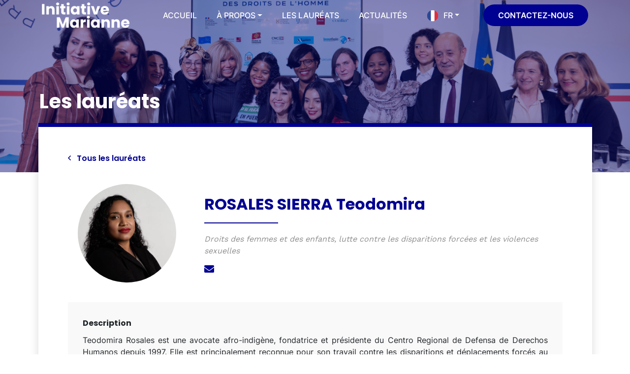

--- FILE ---
content_type: text/html; charset=UTF-8
request_url: https://www.initiativemarianne.fr/laureats/rosales-sierra-teodomira/
body_size: 26777
content:
<!DOCTYPE html>
<html lang="fr-FR">

<head><meta charset="UTF-8"><script>if(navigator.userAgent.match(/MSIE|Internet Explorer/i)||navigator.userAgent.match(/Trident\/7\..*?rv:11/i)){var href=document.location.href;if(!href.match(/[?&]nowprocket/)){if(href.indexOf("?")==-1){if(href.indexOf("#")==-1){document.location.href=href+"?nowprocket=1"}else{document.location.href=href.replace("#","?nowprocket=1#")}}else{if(href.indexOf("#")==-1){document.location.href=href+"&nowprocket=1"}else{document.location.href=href.replace("#","&nowprocket=1#")}}}}</script><script>(()=>{class RocketLazyLoadScripts{constructor(){this.v="2.0.4",this.userEvents=["keydown","keyup","mousedown","mouseup","mousemove","mouseover","mouseout","touchmove","touchstart","touchend","touchcancel","wheel","click","dblclick","input"],this.attributeEvents=["onblur","onclick","oncontextmenu","ondblclick","onfocus","onmousedown","onmouseenter","onmouseleave","onmousemove","onmouseout","onmouseover","onmouseup","onmousewheel","onscroll","onsubmit"]}async t(){this.i(),this.o(),/iP(ad|hone)/.test(navigator.userAgent)&&this.h(),this.u(),this.l(this),this.m(),this.k(this),this.p(this),this._(),await Promise.all([this.R(),this.L()]),this.lastBreath=Date.now(),this.S(this),this.P(),this.D(),this.O(),this.M(),await this.C(this.delayedScripts.normal),await this.C(this.delayedScripts.defer),await this.C(this.delayedScripts.async),await this.T(),await this.F(),await this.j(),await this.A(),window.dispatchEvent(new Event("rocket-allScriptsLoaded")),this.everythingLoaded=!0,this.lastTouchEnd&&await new Promise(t=>setTimeout(t,500-Date.now()+this.lastTouchEnd)),this.I(),this.H(),this.U(),this.W()}i(){this.CSPIssue=sessionStorage.getItem("rocketCSPIssue"),document.addEventListener("securitypolicyviolation",t=>{this.CSPIssue||"script-src-elem"!==t.violatedDirective||"data"!==t.blockedURI||(this.CSPIssue=!0,sessionStorage.setItem("rocketCSPIssue",!0))},{isRocket:!0})}o(){window.addEventListener("pageshow",t=>{this.persisted=t.persisted,this.realWindowLoadedFired=!0},{isRocket:!0}),window.addEventListener("pagehide",()=>{this.onFirstUserAction=null},{isRocket:!0})}h(){let t;function e(e){t=e}window.addEventListener("touchstart",e,{isRocket:!0}),window.addEventListener("touchend",function i(o){o.changedTouches[0]&&t.changedTouches[0]&&Math.abs(o.changedTouches[0].pageX-t.changedTouches[0].pageX)<10&&Math.abs(o.changedTouches[0].pageY-t.changedTouches[0].pageY)<10&&o.timeStamp-t.timeStamp<200&&(window.removeEventListener("touchstart",e,{isRocket:!0}),window.removeEventListener("touchend",i,{isRocket:!0}),"INPUT"===o.target.tagName&&"text"===o.target.type||(o.target.dispatchEvent(new TouchEvent("touchend",{target:o.target,bubbles:!0})),o.target.dispatchEvent(new MouseEvent("mouseover",{target:o.target,bubbles:!0})),o.target.dispatchEvent(new PointerEvent("click",{target:o.target,bubbles:!0,cancelable:!0,detail:1,clientX:o.changedTouches[0].clientX,clientY:o.changedTouches[0].clientY})),event.preventDefault()))},{isRocket:!0})}q(t){this.userActionTriggered||("mousemove"!==t.type||this.firstMousemoveIgnored?"keyup"===t.type||"mouseover"===t.type||"mouseout"===t.type||(this.userActionTriggered=!0,this.onFirstUserAction&&this.onFirstUserAction()):this.firstMousemoveIgnored=!0),"click"===t.type&&t.preventDefault(),t.stopPropagation(),t.stopImmediatePropagation(),"touchstart"===this.lastEvent&&"touchend"===t.type&&(this.lastTouchEnd=Date.now()),"click"===t.type&&(this.lastTouchEnd=0),this.lastEvent=t.type,t.composedPath&&t.composedPath()[0].getRootNode()instanceof ShadowRoot&&(t.rocketTarget=t.composedPath()[0]),this.savedUserEvents.push(t)}u(){this.savedUserEvents=[],this.userEventHandler=this.q.bind(this),this.userEvents.forEach(t=>window.addEventListener(t,this.userEventHandler,{passive:!1,isRocket:!0})),document.addEventListener("visibilitychange",this.userEventHandler,{isRocket:!0})}U(){this.userEvents.forEach(t=>window.removeEventListener(t,this.userEventHandler,{passive:!1,isRocket:!0})),document.removeEventListener("visibilitychange",this.userEventHandler,{isRocket:!0}),this.savedUserEvents.forEach(t=>{(t.rocketTarget||t.target).dispatchEvent(new window[t.constructor.name](t.type,t))})}m(){const t="return false",e=Array.from(this.attributeEvents,t=>"data-rocket-"+t),i="["+this.attributeEvents.join("],[")+"]",o="[data-rocket-"+this.attributeEvents.join("],[data-rocket-")+"]",s=(e,i,o)=>{o&&o!==t&&(e.setAttribute("data-rocket-"+i,o),e["rocket"+i]=new Function("event",o),e.setAttribute(i,t))};new MutationObserver(t=>{for(const n of t)"attributes"===n.type&&(n.attributeName.startsWith("data-rocket-")||this.everythingLoaded?n.attributeName.startsWith("data-rocket-")&&this.everythingLoaded&&this.N(n.target,n.attributeName.substring(12)):s(n.target,n.attributeName,n.target.getAttribute(n.attributeName))),"childList"===n.type&&n.addedNodes.forEach(t=>{if(t.nodeType===Node.ELEMENT_NODE)if(this.everythingLoaded)for(const i of[t,...t.querySelectorAll(o)])for(const t of i.getAttributeNames())e.includes(t)&&this.N(i,t.substring(12));else for(const e of[t,...t.querySelectorAll(i)])for(const t of e.getAttributeNames())this.attributeEvents.includes(t)&&s(e,t,e.getAttribute(t))})}).observe(document,{subtree:!0,childList:!0,attributeFilter:[...this.attributeEvents,...e]})}I(){this.attributeEvents.forEach(t=>{document.querySelectorAll("[data-rocket-"+t+"]").forEach(e=>{this.N(e,t)})})}N(t,e){const i=t.getAttribute("data-rocket-"+e);i&&(t.setAttribute(e,i),t.removeAttribute("data-rocket-"+e))}k(t){Object.defineProperty(HTMLElement.prototype,"onclick",{get(){return this.rocketonclick||null},set(e){this.rocketonclick=e,this.setAttribute(t.everythingLoaded?"onclick":"data-rocket-onclick","this.rocketonclick(event)")}})}S(t){function e(e,i){let o=e[i];e[i]=null,Object.defineProperty(e,i,{get:()=>o,set(s){t.everythingLoaded?o=s:e["rocket"+i]=o=s}})}e(document,"onreadystatechange"),e(window,"onload"),e(window,"onpageshow");try{Object.defineProperty(document,"readyState",{get:()=>t.rocketReadyState,set(e){t.rocketReadyState=e},configurable:!0}),document.readyState="loading"}catch(t){console.log("WPRocket DJE readyState conflict, bypassing")}}l(t){this.originalAddEventListener=EventTarget.prototype.addEventListener,this.originalRemoveEventListener=EventTarget.prototype.removeEventListener,this.savedEventListeners=[],EventTarget.prototype.addEventListener=function(e,i,o){o&&o.isRocket||!t.B(e,this)&&!t.userEvents.includes(e)||t.B(e,this)&&!t.userActionTriggered||e.startsWith("rocket-")||t.everythingLoaded?t.originalAddEventListener.call(this,e,i,o):(t.savedEventListeners.push({target:this,remove:!1,type:e,func:i,options:o}),"mouseenter"!==e&&"mouseleave"!==e||t.originalAddEventListener.call(this,e,t.savedUserEvents.push,o))},EventTarget.prototype.removeEventListener=function(e,i,o){o&&o.isRocket||!t.B(e,this)&&!t.userEvents.includes(e)||t.B(e,this)&&!t.userActionTriggered||e.startsWith("rocket-")||t.everythingLoaded?t.originalRemoveEventListener.call(this,e,i,o):t.savedEventListeners.push({target:this,remove:!0,type:e,func:i,options:o})}}J(t,e){this.savedEventListeners=this.savedEventListeners.filter(i=>{let o=i.type,s=i.target||window;return e!==o||t!==s||(this.B(o,s)&&(i.type="rocket-"+o),this.$(i),!1)})}H(){EventTarget.prototype.addEventListener=this.originalAddEventListener,EventTarget.prototype.removeEventListener=this.originalRemoveEventListener,this.savedEventListeners.forEach(t=>this.$(t))}$(t){t.remove?this.originalRemoveEventListener.call(t.target,t.type,t.func,t.options):this.originalAddEventListener.call(t.target,t.type,t.func,t.options)}p(t){let e;function i(e){return t.everythingLoaded?e:e.split(" ").map(t=>"load"===t||t.startsWith("load.")?"rocket-jquery-load":t).join(" ")}function o(o){function s(e){const s=o.fn[e];o.fn[e]=o.fn.init.prototype[e]=function(){return this[0]===window&&t.userActionTriggered&&("string"==typeof arguments[0]||arguments[0]instanceof String?arguments[0]=i(arguments[0]):"object"==typeof arguments[0]&&Object.keys(arguments[0]).forEach(t=>{const e=arguments[0][t];delete arguments[0][t],arguments[0][i(t)]=e})),s.apply(this,arguments),this}}if(o&&o.fn&&!t.allJQueries.includes(o)){const e={DOMContentLoaded:[],"rocket-DOMContentLoaded":[]};for(const t in e)document.addEventListener(t,()=>{e[t].forEach(t=>t())},{isRocket:!0});o.fn.ready=o.fn.init.prototype.ready=function(i){function s(){parseInt(o.fn.jquery)>2?setTimeout(()=>i.bind(document)(o)):i.bind(document)(o)}return"function"==typeof i&&(t.realDomReadyFired?!t.userActionTriggered||t.fauxDomReadyFired?s():e["rocket-DOMContentLoaded"].push(s):e.DOMContentLoaded.push(s)),o([])},s("on"),s("one"),s("off"),t.allJQueries.push(o)}e=o}t.allJQueries=[],o(window.jQuery),Object.defineProperty(window,"jQuery",{get:()=>e,set(t){o(t)}})}P(){const t=new Map;document.write=document.writeln=function(e){const i=document.currentScript,o=document.createRange(),s=i.parentElement;let n=t.get(i);void 0===n&&(n=i.nextSibling,t.set(i,n));const c=document.createDocumentFragment();o.setStart(c,0),c.appendChild(o.createContextualFragment(e)),s.insertBefore(c,n)}}async R(){return new Promise(t=>{this.userActionTriggered?t():this.onFirstUserAction=t})}async L(){return new Promise(t=>{document.addEventListener("DOMContentLoaded",()=>{this.realDomReadyFired=!0,t()},{isRocket:!0})})}async j(){return this.realWindowLoadedFired?Promise.resolve():new Promise(t=>{window.addEventListener("load",t,{isRocket:!0})})}M(){this.pendingScripts=[];this.scriptsMutationObserver=new MutationObserver(t=>{for(const e of t)e.addedNodes.forEach(t=>{"SCRIPT"!==t.tagName||t.noModule||t.isWPRocket||this.pendingScripts.push({script:t,promise:new Promise(e=>{const i=()=>{const i=this.pendingScripts.findIndex(e=>e.script===t);i>=0&&this.pendingScripts.splice(i,1),e()};t.addEventListener("load",i,{isRocket:!0}),t.addEventListener("error",i,{isRocket:!0}),setTimeout(i,1e3)})})})}),this.scriptsMutationObserver.observe(document,{childList:!0,subtree:!0})}async F(){await this.X(),this.pendingScripts.length?(await this.pendingScripts[0].promise,await this.F()):this.scriptsMutationObserver.disconnect()}D(){this.delayedScripts={normal:[],async:[],defer:[]},document.querySelectorAll("script[type$=rocketlazyloadscript]").forEach(t=>{t.hasAttribute("data-rocket-src")?t.hasAttribute("async")&&!1!==t.async?this.delayedScripts.async.push(t):t.hasAttribute("defer")&&!1!==t.defer||"module"===t.getAttribute("data-rocket-type")?this.delayedScripts.defer.push(t):this.delayedScripts.normal.push(t):this.delayedScripts.normal.push(t)})}async _(){await this.L();let t=[];document.querySelectorAll("script[type$=rocketlazyloadscript][data-rocket-src]").forEach(e=>{let i=e.getAttribute("data-rocket-src");if(i&&!i.startsWith("data:")){i.startsWith("//")&&(i=location.protocol+i);try{const o=new URL(i).origin;o!==location.origin&&t.push({src:o,crossOrigin:e.crossOrigin||"module"===e.getAttribute("data-rocket-type")})}catch(t){}}}),t=[...new Map(t.map(t=>[JSON.stringify(t),t])).values()],this.Y(t,"preconnect")}async G(t){if(await this.K(),!0!==t.noModule||!("noModule"in HTMLScriptElement.prototype))return new Promise(e=>{let i;function o(){(i||t).setAttribute("data-rocket-status","executed"),e()}try{if(navigator.userAgent.includes("Firefox/")||""===navigator.vendor||this.CSPIssue)i=document.createElement("script"),[...t.attributes].forEach(t=>{let e=t.nodeName;"type"!==e&&("data-rocket-type"===e&&(e="type"),"data-rocket-src"===e&&(e="src"),i.setAttribute(e,t.nodeValue))}),t.text&&(i.text=t.text),t.nonce&&(i.nonce=t.nonce),i.hasAttribute("src")?(i.addEventListener("load",o,{isRocket:!0}),i.addEventListener("error",()=>{i.setAttribute("data-rocket-status","failed-network"),e()},{isRocket:!0}),setTimeout(()=>{i.isConnected||e()},1)):(i.text=t.text,o()),i.isWPRocket=!0,t.parentNode.replaceChild(i,t);else{const i=t.getAttribute("data-rocket-type"),s=t.getAttribute("data-rocket-src");i?(t.type=i,t.removeAttribute("data-rocket-type")):t.removeAttribute("type"),t.addEventListener("load",o,{isRocket:!0}),t.addEventListener("error",i=>{this.CSPIssue&&i.target.src.startsWith("data:")?(console.log("WPRocket: CSP fallback activated"),t.removeAttribute("src"),this.G(t).then(e)):(t.setAttribute("data-rocket-status","failed-network"),e())},{isRocket:!0}),s?(t.fetchPriority="high",t.removeAttribute("data-rocket-src"),t.src=s):t.src="data:text/javascript;base64,"+window.btoa(unescape(encodeURIComponent(t.text)))}}catch(i){t.setAttribute("data-rocket-status","failed-transform"),e()}});t.setAttribute("data-rocket-status","skipped")}async C(t){const e=t.shift();return e?(e.isConnected&&await this.G(e),this.C(t)):Promise.resolve()}O(){this.Y([...this.delayedScripts.normal,...this.delayedScripts.defer,...this.delayedScripts.async],"preload")}Y(t,e){this.trash=this.trash||[];let i=!0;var o=document.createDocumentFragment();t.forEach(t=>{const s=t.getAttribute&&t.getAttribute("data-rocket-src")||t.src;if(s&&!s.startsWith("data:")){const n=document.createElement("link");n.href=s,n.rel=e,"preconnect"!==e&&(n.as="script",n.fetchPriority=i?"high":"low"),t.getAttribute&&"module"===t.getAttribute("data-rocket-type")&&(n.crossOrigin=!0),t.crossOrigin&&(n.crossOrigin=t.crossOrigin),t.integrity&&(n.integrity=t.integrity),t.nonce&&(n.nonce=t.nonce),o.appendChild(n),this.trash.push(n),i=!1}}),document.head.appendChild(o)}W(){this.trash.forEach(t=>t.remove())}async T(){try{document.readyState="interactive"}catch(t){}this.fauxDomReadyFired=!0;try{await this.K(),this.J(document,"readystatechange"),document.dispatchEvent(new Event("rocket-readystatechange")),await this.K(),document.rocketonreadystatechange&&document.rocketonreadystatechange(),await this.K(),this.J(document,"DOMContentLoaded"),document.dispatchEvent(new Event("rocket-DOMContentLoaded")),await this.K(),this.J(window,"DOMContentLoaded"),window.dispatchEvent(new Event("rocket-DOMContentLoaded"))}catch(t){console.error(t)}}async A(){try{document.readyState="complete"}catch(t){}try{await this.K(),this.J(document,"readystatechange"),document.dispatchEvent(new Event("rocket-readystatechange")),await this.K(),document.rocketonreadystatechange&&document.rocketonreadystatechange(),await this.K(),this.J(window,"load"),window.dispatchEvent(new Event("rocket-load")),await this.K(),window.rocketonload&&window.rocketonload(),await this.K(),this.allJQueries.forEach(t=>t(window).trigger("rocket-jquery-load")),await this.K(),this.J(window,"pageshow");const t=new Event("rocket-pageshow");t.persisted=this.persisted,window.dispatchEvent(t),await this.K(),window.rocketonpageshow&&window.rocketonpageshow({persisted:this.persisted})}catch(t){console.error(t)}}async K(){Date.now()-this.lastBreath>45&&(await this.X(),this.lastBreath=Date.now())}async X(){return document.hidden?new Promise(t=>setTimeout(t)):new Promise(t=>requestAnimationFrame(t))}B(t,e){return e===document&&"readystatechange"===t||(e===document&&"DOMContentLoaded"===t||(e===window&&"DOMContentLoaded"===t||(e===window&&"load"===t||e===window&&"pageshow"===t)))}static run(){(new RocketLazyLoadScripts).t()}}RocketLazyLoadScripts.run()})();</script>
    
    <meta name="viewport" content="width=device-width, initial-scale=1">
    
    <title>ROSALES SIERRA Teodomira &#8211; Initiative Marianne</title>
<link crossorigin data-rocket-preload as="font" href="https://pro.fontawesome.com/releases/v5.15.4/webfonts/fa-regular-400.woff2" rel="preload">
<link crossorigin data-rocket-preload as="font" href="https://pro.fontawesome.com/releases/v5.15.4/webfonts/fa-solid-900.woff2" rel="preload">
<link crossorigin data-rocket-preload as="font" href="https://fonts.gstatic.com/s/inter/v13/UcC73FwrK3iLTeHuS_fvQtMwCp50KnMa1ZL7.woff2" rel="preload">
<link crossorigin data-rocket-preload as="font" href="https://fonts.gstatic.com/s/poppins/v21/pxiEyp8kv8JHgFVrJJfecg.woff2" rel="preload">
<link crossorigin data-rocket-preload as="font" href="https://fonts.gstatic.com/s/poppins/v21/pxiByp8kv8JHgFVrLEj6Z1xlFQ.woff2" rel="preload">
<link crossorigin data-rocket-preload as="font" href="https://fonts.gstatic.com/s/poppins/v21/pxiByp8kv8JHgFVrLCz7Z1xlFQ.woff2" rel="preload">
<link crossorigin data-rocket-preload as="font" href="https://fonts.gstatic.com/s/worksans/v19/QGYsz_wNahGAdqQ43Rh_fKDp.woff2" rel="preload">
<style id="wpr-usedcss">.fa,.far,.fas{-moz-osx-font-smoothing:grayscale;-webkit-font-smoothing:antialiased;display:inline-block;font-style:normal;font-variant:normal;text-rendering:auto;line-height:1}.fa-angle-left:before{content:"\f104"}.fa-angle-up:before{content:"\f106"}.fa-envelope:before{content:"\f0e0"}@font-face{font-family:"Font Awesome 5 Pro";font-style:normal;font-weight:400;font-display:swap;src:url(https://pro.fontawesome.com/releases/v5.15.4/webfonts/fa-regular-400.eot);src:url(https://pro.fontawesome.com/releases/v5.15.4/webfonts/fa-regular-400.eot?#iefix) format("embedded-opentype"),url(https://pro.fontawesome.com/releases/v5.15.4/webfonts/fa-regular-400.woff2) format("woff2"),url(https://pro.fontawesome.com/releases/v5.15.4/webfonts/fa-regular-400.woff) format("woff"),url(https://pro.fontawesome.com/releases/v5.15.4/webfonts/fa-regular-400.ttf) format("truetype"),url(https://pro.fontawesome.com/releases/v5.15.4/webfonts/fa-regular-400.svg#fontawesome) format("svg")}.far{font-family:"Font Awesome 5 Pro"}.far{font-weight:400}@font-face{font-family:"Font Awesome 5 Pro";font-style:normal;font-weight:900;font-display:swap;src:url(https://pro.fontawesome.com/releases/v5.15.4/webfonts/fa-solid-900.eot);src:url(https://pro.fontawesome.com/releases/v5.15.4/webfonts/fa-solid-900.eot?#iefix) format("embedded-opentype"),url(https://pro.fontawesome.com/releases/v5.15.4/webfonts/fa-solid-900.woff2) format("woff2"),url(https://pro.fontawesome.com/releases/v5.15.4/webfonts/fa-solid-900.woff) format("woff"),url(https://pro.fontawesome.com/releases/v5.15.4/webfonts/fa-solid-900.ttf) format("truetype"),url(https://pro.fontawesome.com/releases/v5.15.4/webfonts/fa-solid-900.svg#fontawesome) format("svg")}.fa,.fas{font-family:"Font Awesome 5 Pro";font-weight:900}:root{--wp--preset--aspect-ratio--square:1;--wp--preset--aspect-ratio--4-3:4/3;--wp--preset--aspect-ratio--3-4:3/4;--wp--preset--aspect-ratio--3-2:3/2;--wp--preset--aspect-ratio--2-3:2/3;--wp--preset--aspect-ratio--16-9:16/9;--wp--preset--aspect-ratio--9-16:9/16;--wp--preset--color--black:#000000;--wp--preset--color--cyan-bluish-gray:#abb8c3;--wp--preset--color--white:#ffffff;--wp--preset--color--pale-pink:#f78da7;--wp--preset--color--vivid-red:#cf2e2e;--wp--preset--color--luminous-vivid-orange:#ff6900;--wp--preset--color--luminous-vivid-amber:#fcb900;--wp--preset--color--light-green-cyan:#7bdcb5;--wp--preset--color--vivid-green-cyan:#00d084;--wp--preset--color--pale-cyan-blue:#8ed1fc;--wp--preset--color--vivid-cyan-blue:#0693e3;--wp--preset--color--vivid-purple:#9b51e0;--wp--preset--gradient--vivid-cyan-blue-to-vivid-purple:linear-gradient(135deg,rgba(6, 147, 227, 1) 0%,rgb(155, 81, 224) 100%);--wp--preset--gradient--light-green-cyan-to-vivid-green-cyan:linear-gradient(135deg,rgb(122, 220, 180) 0%,rgb(0, 208, 130) 100%);--wp--preset--gradient--luminous-vivid-amber-to-luminous-vivid-orange:linear-gradient(135deg,rgba(252, 185, 0, 1) 0%,rgba(255, 105, 0, 1) 100%);--wp--preset--gradient--luminous-vivid-orange-to-vivid-red:linear-gradient(135deg,rgba(255, 105, 0, 1) 0%,rgb(207, 46, 46) 100%);--wp--preset--gradient--very-light-gray-to-cyan-bluish-gray:linear-gradient(135deg,rgb(238, 238, 238) 0%,rgb(169, 184, 195) 100%);--wp--preset--gradient--cool-to-warm-spectrum:linear-gradient(135deg,rgb(74, 234, 220) 0%,rgb(151, 120, 209) 20%,rgb(207, 42, 186) 40%,rgb(238, 44, 130) 60%,rgb(251, 105, 98) 80%,rgb(254, 248, 76) 100%);--wp--preset--gradient--blush-light-purple:linear-gradient(135deg,rgb(255, 206, 236) 0%,rgb(152, 150, 240) 100%);--wp--preset--gradient--blush-bordeaux:linear-gradient(135deg,rgb(254, 205, 165) 0%,rgb(254, 45, 45) 50%,rgb(107, 0, 62) 100%);--wp--preset--gradient--luminous-dusk:linear-gradient(135deg,rgb(255, 203, 112) 0%,rgb(199, 81, 192) 50%,rgb(65, 88, 208) 100%);--wp--preset--gradient--pale-ocean:linear-gradient(135deg,rgb(255, 245, 203) 0%,rgb(182, 227, 212) 50%,rgb(51, 167, 181) 100%);--wp--preset--gradient--electric-grass:linear-gradient(135deg,rgb(202, 248, 128) 0%,rgb(113, 206, 126) 100%);--wp--preset--gradient--midnight:linear-gradient(135deg,rgb(2, 3, 129) 0%,rgb(40, 116, 252) 100%);--wp--preset--font-size--small:13px;--wp--preset--font-size--medium:20px;--wp--preset--font-size--large:36px;--wp--preset--font-size--x-large:42px;--wp--preset--spacing--20:0.44rem;--wp--preset--spacing--30:0.67rem;--wp--preset--spacing--40:1rem;--wp--preset--spacing--50:1.5rem;--wp--preset--spacing--60:2.25rem;--wp--preset--spacing--70:3.38rem;--wp--preset--spacing--80:5.06rem;--wp--preset--shadow--natural:6px 6px 9px rgba(0, 0, 0, .2);--wp--preset--shadow--deep:12px 12px 50px rgba(0, 0, 0, .4);--wp--preset--shadow--sharp:6px 6px 0px rgba(0, 0, 0, .2);--wp--preset--shadow--outlined:6px 6px 0px -3px rgba(255, 255, 255, 1),6px 6px rgba(0, 0, 0, 1);--wp--preset--shadow--crisp:6px 6px 0px rgba(0, 0, 0, 1)}:where(.is-layout-flex){gap:.5em}:where(.is-layout-grid){gap:.5em}:where(.wp-block-post-template.is-layout-flex){gap:1.25em}:where(.wp-block-post-template.is-layout-grid){gap:1.25em}:where(.wp-block-columns.is-layout-flex){gap:2em}:where(.wp-block-columns.is-layout-grid){gap:2em}:root :where(.wp-block-pullquote){font-size:1.5em;line-height:1.6}.weglot-flags.be>a:before,.weglot-flags.be>span:before{background-position:-5310px 0!important}.weglot-flags.bs>a:before,.weglot-flags.bs>span:before{background-position:-6390px 0!important}.weglot-flags.en>a:before,.weglot-flags.en>span:before{background-position:-1920px 0!important}.weglot-flags.fr>a:before,.weglot-flags.fr>span:before{background-position:-2520px 0!important}.weglot-flags.is>a:before,.weglot-flags.is>span:before{background-position:-2400px 0!important}.weglot-flags.ig>a:before,.weglot-flags.ig>span:before{background-position:-870px 0!important}.weglot-flags.id>a:before,.weglot-flags.id>span:before{background-position:-3510px 0!important}.weglot-flags.it>a:before,.weglot-flags.it>span:before{background-position:-2310px 0!important}.weglot-flags.ms>a:before,.weglot-flags.ms>span:before{background-position:-3360px 0!important}.weglot-flags.fa>a:before,.weglot-flags.fa>span:before{background-position:-6690px 0!important}.weglot-flags.es>a:before,.weglot-flags.es>span:before{background-position:-480px 0!important}.weglot-flags.th>a:before,.weglot-flags.th>span:before{background-position:-2910px 0!important}.weglot-flags.to>a:before,.weglot-flags.to>span:before{background-position:-6540px 0!important}.weglot-flags.tr>a:before,.weglot-flags.tr>span:before{background-position:-1950px 0!important}.weglot-flags.flag-3.be>a:before,.weglot-flags.flag-3.be>span:before{background-position:-144px 0!important}.weglot-flags.flag-3.bs>a:before,.weglot-flags.flag-3.bs>span:before{background-position:-4392px 0!important}.weglot-flags.flag-3.en>a:before,.weglot-flags.flag-3.en>span:before{background-position:-2520px 0!important}.weglot-flags.flag-3.fr>a:before,.weglot-flags.flag-3.fr>span:before{background-position:-2760px 0!important}.weglot-flags.flag-3.is>a:before,.weglot-flags.flag-3.is>span:before{background-position:-840px 0!important}.weglot-flags.flag-3.ig>a:before,.weglot-flags.flag-3.ig>span:before{background-position:-3457px 0!important}.weglot-flags.flag-3.id>a:before,.weglot-flags.flag-3.id>span:before{background-position:-4992px 0!important}.weglot-flags.flag-3.it>a:before,.weglot-flags.flag-3.it>span:before{background-position:-336px 0!important}.weglot-flags.flag-3.ms>a:before,.weglot-flags.flag-3.ms>span:before{background-position:-864px 0!important}.weglot-flags.flag-3.fa>a:before,.weglot-flags.flag-3.fa>span:before{background-position:-816px 0!important}.weglot-flags.flag-3.es>a:before,.weglot-flags.flag-3.es>span:before{background-position:-3576px 0!important}.weglot-flags.flag-3.th>a:before,.weglot-flags.flag-3.th>span:before{background-position:-4848px 0!important}.weglot-flags.flag-3.to>a:before,.weglot-flags.flag-3.to>span:before{background-position:-1680px 0!important}.weglot-flags.flag-3.tr>a:before,.weglot-flags.flag-3.tr>span:before{background-position:-432px 0!important}.country-selector{z-index:9999;text-align:left;position:relative;display:inline-block;width:auto}.country-selector a{padding:0 10px;outline:0;text-decoration:none;float:none!important;white-space:nowrap;font-weight:400;cursor:pointer;color:#000;-webkit-touch-callout:none;-webkit-user-select:none;-moz-user-select:none;-ms-user-select:none;user-select:none}.country-selector a:focus{outline:0}.country-selector ul{padding:0;z-index:1010;list-style:none;margin:0}.country-selector li{margin:0;padding:0}.country-selector.weglot-custom-switcher-ajax{display:none}.country-selector.weglot-dropdown{background-color:#fff}.country-selector.weglot-dropdown a,.country-selector.weglot-dropdown span{display:block;height:37px;line-height:36px;font-size:13px;padding:0 10px;width:100%;-webkit-box-sizing:border-box;box-sizing:border-box;font-weight:400}.country-selector.weglot-dropdown a:hover,.country-selector.weglot-dropdown span:hover{cursor:pointer}.country-selector.weglot-dropdown .wgcurrent{border:1px solid #e0e0e0;list-style:none;display:block;margin:0}.country-selector.weglot-dropdown .wgcurrent a,.country-selector.weglot-dropdown .wgcurrent span{padding-right:60px}.country-selector.weglot-dropdown .wgcurrent:after{display:inline-block;position:absolute;top:17px;right:8px;width:13px;height:7px;-ms-interpolation-mode:nearest-neighbor;image-rendering:-webkit-optimize-contrast;image-rendering:-o-pixelated;image-rendering:pixelated;background:url("https://www.initiativemarianne.fr/wp-content/plugins/weglot/dist/images/wgarrowdown.png") no-repeat;content:"";-webkit-transition:.2s;-o-transition:.2s;transition:all .2s;-webkit-transform:rotate(-90deg);-ms-transform:rotate(-90deg);transform:rotate(-90deg)}.country-selector.weglot-dropdown ul{position:absolute;min-width:100%;border:1px solid #ebeef0;background:#fff;left:0;top:initial;-webkit-box-sizing:border-box;box-sizing:border-box;display:none;padding:0}.country-selector.weglot-dropdown input:checked~ul{display:block}.country-selector.weglot-dropdown input:checked~.wgcurrent:after{-webkit-transform:rotate(0);-ms-transform:rotate(0);transform:rotate(0)}.country-selector.weglot-dropdown li{width:100%}.country-selector.weglot-dropdown.weglot-invert ul{bottom:38px}.country-selector.weglot-dropdown.weglot-invert input:checked~.wgcurrent:after{-webkit-transform:rotate(-180deg);-ms-transform:rotate(-180deg);transform:rotate(-180deg)}.country-selector.weglot-default{position:fixed;bottom:0;right:40px}.country-selector input{display:none!important}.navbar .navbar-nav li.weglot-flags a.weglot-lang:before{position:static;-webkit-transform:none;-ms-transform:none;transform:none;-webkit-transition:none;-o-transition:none;transition:none}html[dir=rtl] .weglot-flags a:before,html[dir=rtl] .weglot-flags span:before{margin-right:0;margin-left:10px}.weglot-flags>a:before{background-image:url("https://www.initiativemarianne.fr/wp-content/plugins/weglot/dist/images/rect_mate.png");-webkit-background-size:auto 20px!important;background-size:auto 20px!important;border-radius:0!important;width:30px!important;height:20px!important;content:"";vertical-align:middle;margin-right:10px;display:inline-block;overflow:hidden}.weglot-flags.flag-3 a:before,.weglot-flags.flag-3 span:before{background-image:url("https://www.initiativemarianne.fr/wp-content/plugins/weglot/dist/images/circular_flag.png");width:24px!important;height:24px!important;-webkit-background-size:auto 24px!important;background-size:auto 24px!important}.weglot-flags>a span:before{background-image:none!important;display:none!important}.weglot-flags>span a:before{background-image:none!important;display:none!important}.country-selector a{padding:0 .5rem}.weglot-flags.flag-3.be>span:before{background-image:url("https://cdn.weglot.com/flags/circle/by.svg");background-position:unset!important;width:24px!important}.weglot-flags.flag-3.bs>span:before{background-image:url("https://cdn.weglot.com/flags/circle/ba.svg");background-position:unset!important;width:24px!important}.weglot-flags.flag-3.en>span:before{background-image:url("https://cdn.weglot.com/flags/circle/gb.svg");background-position:unset!important;width:24px!important}.weglot-flags.flag-3.es>span:before{background-image:url("https://cdn.weglot.com/flags/circle/es.svg");background-position:unset!important;width:24px!important}.weglot-flags.flag-3.fa>span:before{background-image:url("https://cdn.weglot.com/flags/circle/ir.svg");background-position:unset!important;width:24px!important}.weglot-flags.flag-3.fr>span:before{background-image:url("https://cdn.weglot.com/flags/circle/fr.svg");background-position:unset!important;width:24px!important}.weglot-flags.flag-3.id>span:before{background-image:url("https://cdn.weglot.com/flags/circle/id.svg");background-position:unset!important;width:24px!important}.weglot-flags.flag-3.ig>span:before{background-image:url("https://cdn.weglot.com/flags/circle/ne.svg");background-position:unset!important;width:24px!important}.weglot-flags.flag-3.is>span:before{background-image:url("https://cdn.weglot.com/flags/circle/is.svg");background-position:unset!important;width:24px!important}.weglot-flags.flag-3.it>span:before{background-image:url("https://cdn.weglot.com/flags/circle/it.svg");background-position:unset!important;width:24px!important}.weglot-flags.flag-3.ms>span:before{background-image:url("https://cdn.weglot.com/flags/circle/my.svg");background-position:unset!important;width:24px!important}.weglot-flags.flag-3.th>span:before{background-image:url("https://cdn.weglot.com/flags/circle/th.svg");background-position:unset!important;width:24px!important}.weglot-flags.flag-3.to>span:before{background-image:url("https://cdn.weglot.com/flags/circle/to.svg");background-position:unset!important;width:24px!important}.weglot-flags.flag-3.tr>span:before{background-image:url("https://cdn.weglot.com/flags/circle/tr.svg");background-position:unset!important;width:24px!important}.weglot-flags.flag-3.or>span:before{background-image:url("https://cdn.weglot.com/flags/circle/in.svg");background-position:unset!important;width:24px!important}.weglot-flags.flag-3.as>span:before{background-image:url("https://cdn.weglot.com/flags/circle/in.svg");background-position:unset!important;width:24px!important}@font-face{font-family:Inter;font-style:normal;font-weight:300;font-display:swap;src:url(https://fonts.gstatic.com/s/inter/v13/UcC73FwrK3iLTeHuS_fvQtMwCp50KnMa1ZL7.woff2) format('woff2');unicode-range:U+0000-00FF,U+0131,U+0152-0153,U+02BB-02BC,U+02C6,U+02DA,U+02DC,U+0304,U+0308,U+0329,U+2000-206F,U+2074,U+20AC,U+2122,U+2191,U+2193,U+2212,U+2215,U+FEFF,U+FFFD}@font-face{font-family:Inter;font-style:normal;font-weight:400;font-display:swap;src:url(https://fonts.gstatic.com/s/inter/v13/UcC73FwrK3iLTeHuS_fvQtMwCp50KnMa1ZL7.woff2) format('woff2');unicode-range:U+0000-00FF,U+0131,U+0152-0153,U+02BB-02BC,U+02C6,U+02DA,U+02DC,U+0304,U+0308,U+0329,U+2000-206F,U+2074,U+20AC,U+2122,U+2191,U+2193,U+2212,U+2215,U+FEFF,U+FFFD}@font-face{font-family:Inter;font-style:normal;font-weight:500;font-display:swap;src:url(https://fonts.gstatic.com/s/inter/v13/UcC73FwrK3iLTeHuS_fvQtMwCp50KnMa1ZL7.woff2) format('woff2');unicode-range:U+0000-00FF,U+0131,U+0152-0153,U+02BB-02BC,U+02C6,U+02DA,U+02DC,U+0304,U+0308,U+0329,U+2000-206F,U+2074,U+20AC,U+2122,U+2191,U+2193,U+2212,U+2215,U+FEFF,U+FFFD}@font-face{font-family:Inter;font-style:normal;font-weight:600;font-display:swap;src:url(https://fonts.gstatic.com/s/inter/v13/UcC73FwrK3iLTeHuS_fvQtMwCp50KnMa1ZL7.woff2) format('woff2');unicode-range:U+0000-00FF,U+0131,U+0152-0153,U+02BB-02BC,U+02C6,U+02DA,U+02DC,U+0304,U+0308,U+0329,U+2000-206F,U+2074,U+20AC,U+2122,U+2191,U+2193,U+2212,U+2215,U+FEFF,U+FFFD}@font-face{font-family:Inter;font-style:normal;font-weight:700;font-display:swap;src:url(https://fonts.gstatic.com/s/inter/v13/UcC73FwrK3iLTeHuS_fvQtMwCp50KnMa1ZL7.woff2) format('woff2');unicode-range:U+0000-00FF,U+0131,U+0152-0153,U+02BB-02BC,U+02C6,U+02DA,U+02DC,U+0304,U+0308,U+0329,U+2000-206F,U+2074,U+20AC,U+2122,U+2191,U+2193,U+2212,U+2215,U+FEFF,U+FFFD}@font-face{font-family:Poppins;font-style:normal;font-weight:400;font-display:swap;src:url(https://fonts.gstatic.com/s/poppins/v21/pxiEyp8kv8JHgFVrJJfecg.woff2) format('woff2');unicode-range:U+0000-00FF,U+0131,U+0152-0153,U+02BB-02BC,U+02C6,U+02DA,U+02DC,U+0304,U+0308,U+0329,U+2000-206F,U+2074,U+20AC,U+2122,U+2191,U+2193,U+2212,U+2215,U+FEFF,U+FFFD}@font-face{font-family:Poppins;font-style:normal;font-weight:600;font-display:swap;src:url(https://fonts.gstatic.com/s/poppins/v21/pxiByp8kv8JHgFVrLEj6Z1xlFQ.woff2) format('woff2');unicode-range:U+0000-00FF,U+0131,U+0152-0153,U+02BB-02BC,U+02C6,U+02DA,U+02DC,U+0304,U+0308,U+0329,U+2000-206F,U+2074,U+20AC,U+2122,U+2191,U+2193,U+2212,U+2215,U+FEFF,U+FFFD}@font-face{font-family:Poppins;font-style:normal;font-weight:700;font-display:swap;src:url(https://fonts.gstatic.com/s/poppins/v21/pxiByp8kv8JHgFVrLCz7Z1xlFQ.woff2) format('woff2');unicode-range:U+0000-00FF,U+0131,U+0152-0153,U+02BB-02BC,U+02C6,U+02DA,U+02DC,U+0304,U+0308,U+0329,U+2000-206F,U+2074,U+20AC,U+2122,U+2191,U+2193,U+2212,U+2215,U+FEFF,U+FFFD}@font-face{font-family:'Work Sans';font-style:normal;font-weight:300;font-display:swap;src:url(https://fonts.gstatic.com/s/worksans/v19/QGYsz_wNahGAdqQ43Rh_fKDp.woff2) format('woff2');unicode-range:U+0000-00FF,U+0131,U+0152-0153,U+02BB-02BC,U+02C6,U+02DA,U+02DC,U+0304,U+0308,U+0329,U+2000-206F,U+2074,U+20AC,U+2122,U+2191,U+2193,U+2212,U+2215,U+FEFF,U+FFFD}@font-face{font-family:'Work Sans';font-style:normal;font-weight:400;font-display:swap;src:url(https://fonts.gstatic.com/s/worksans/v19/QGYsz_wNahGAdqQ43Rh_fKDp.woff2) format('woff2');unicode-range:U+0000-00FF,U+0131,U+0152-0153,U+02BB-02BC,U+02C6,U+02DA,U+02DC,U+0304,U+0308,U+0329,U+2000-206F,U+2074,U+20AC,U+2122,U+2191,U+2193,U+2212,U+2215,U+FEFF,U+FFFD}@font-face{font-family:'Work Sans';font-style:normal;font-weight:500;font-display:swap;src:url(https://fonts.gstatic.com/s/worksans/v19/QGYsz_wNahGAdqQ43Rh_fKDp.woff2) format('woff2');unicode-range:U+0000-00FF,U+0131,U+0152-0153,U+02BB-02BC,U+02C6,U+02DA,U+02DC,U+0304,U+0308,U+0329,U+2000-206F,U+2074,U+20AC,U+2122,U+2191,U+2193,U+2212,U+2215,U+FEFF,U+FFFD}@font-face{font-family:'Work Sans';font-style:normal;font-weight:600;font-display:swap;src:url(https://fonts.gstatic.com/s/worksans/v19/QGYsz_wNahGAdqQ43Rh_fKDp.woff2) format('woff2');unicode-range:U+0000-00FF,U+0131,U+0152-0153,U+02BB-02BC,U+02C6,U+02DA,U+02DC,U+0304,U+0308,U+0329,U+2000-206F,U+2074,U+20AC,U+2122,U+2191,U+2193,U+2212,U+2215,U+FEFF,U+FFFD}@font-face{font-family:'Work Sans';font-style:normal;font-weight:700;font-display:swap;src:url(https://fonts.gstatic.com/s/worksans/v19/QGYsz_wNahGAdqQ43Rh_fKDp.woff2) format('woff2');unicode-range:U+0000-00FF,U+0131,U+0152-0153,U+02BB-02BC,U+02C6,U+02DA,U+02DC,U+0304,U+0308,U+0329,U+2000-206F,U+2074,U+20AC,U+2122,U+2191,U+2193,U+2212,U+2215,U+FEFF,U+FFFD}:root{--bs-blue:#0d6efd;--bs-indigo:#6610f2;--bs-purple:#6f42c1;--bs-pink:#d63384;--bs-red:#dc3545;--bs-orange:#fd7e14;--bs-yellow:#ffc107;--bs-green:#198754;--bs-teal:#20c997;--bs-cyan:#0dcaf0;--bs-white:#fff;--bs-gray:#6c757d;--bs-gray-dark:#343a40;--bs-gray-100:#f8f9fa;--bs-gray-200:#e9ecef;--bs-gray-300:#dee2e6;--bs-gray-400:#ced4da;--bs-gray-500:#adb5bd;--bs-gray-600:#6c757d;--bs-gray-700:#495057;--bs-gray-800:#343a40;--bs-gray-900:#212529;--bs-primary:#2E2E2E;--bs-secondary:#000091;--bs-succes:#34B66C;--bs-danger:#AC111C;--bs-grey:#FAFAFF;--bs-primary-rgb:46,46,46;--bs-secondary-rgb:0,0,145;--bs-succes-rgb:52,182,108;--bs-danger-rgb:172,17,28;--bs-grey-rgb:250,250,255;--bs-white-rgb:255,255,255;--bs-black-rgb:0,0,0;--bs-body-rgb:33,37,41;--bs-font-sans-serif:system-ui,-apple-system,"Segoe UI",Roboto,"Helvetica Neue",Arial,"Noto Sans","Liberation Sans",sans-serif,"Apple Color Emoji","Segoe UI Emoji","Segoe UI Symbol","Noto Color Emoji";--bs-font-monospace:SFMono-Regular,Menlo,Monaco,Consolas,"Liberation Mono","Courier New",monospace;--bs-gradient:linear-gradient(180deg, rgba(255, 255, 255, .15), rgba(255, 255, 255, 0));--bs-body-font-family:var(--bs-font-sans-serif);--bs-body-font-size:1rem;--bs-body-font-weight:400;--bs-body-line-height:1.5;--bs-body-color:#212529;--bs-body-bg:#fff}*,::after,::before{box-sizing:border-box}@media (prefers-reduced-motion:no-preference){:root{scroll-behavior:smooth}}body{margin:0;font-family:var(--bs-body-font-family);font-size:var(--bs-body-font-size);font-weight:var(--bs-body-font-weight);line-height:var(--bs-body-line-height);color:var(--bs-body-color);text-align:var(--bs-body-text-align);background-color:var(--bs-body-bg);-webkit-text-size-adjust:100%;-webkit-tap-highlight-color:transparent}h1,h2,h3{margin-top:0;margin-bottom:.5rem;font-weight:500;line-height:1.2}h1{font-size:calc(1.485rem + 2.82vw)}@media (min-width:1200px){h1{font-size:3.6rem}}h2{font-size:calc(1.445rem + 2.34vw)}@media (min-width:1200px){h2{font-size:3.2rem}}h3{font-size:calc(1.405rem + 1.86vw)}@media (min-width:1200px){h3{font-size:2.8rem}}p{margin-top:0;margin-bottom:1rem}ul{padding-left:2rem}ul{margin-top:0;margin-bottom:1rem}ul ul{margin-bottom:0}strong{font-weight:bolder}a{color:#2e2e2e;text-decoration:underline}a:hover{color:#252525}a:not([href]):not([class]),a:not([href]):not([class]):hover{color:inherit;text-decoration:none}figure{margin:0 0 1rem}img,svg{vertical-align:middle}table{caption-side:bottom;border-collapse:collapse}th{text-align:inherit;text-align:-webkit-match-parent}tbody,td,th,tr{border-color:inherit;border-style:solid;border-width:0}label{display:inline-block}button{border-radius:0}button:focus:not(:focus-visible){outline:0}button,input,optgroup,select,textarea{margin:0;font-family:inherit;font-size:inherit;line-height:inherit}button,select{text-transform:none}[role=button]{cursor:pointer}select{word-wrap:normal}select:disabled{opacity:1}[type=button],[type=reset],[type=submit],button{-webkit-appearance:button}[type=button]:not(:disabled),[type=reset]:not(:disabled),[type=submit]:not(:disabled),button:not(:disabled){cursor:pointer}::-moz-focus-inner{padding:0;border-style:none}textarea{resize:vertical}fieldset{min-width:0;padding:0;margin:0;border:0}legend{float:left;width:100%;padding:0;margin-bottom:.5rem;font-size:calc(1.275rem + .3vw);line-height:inherit}@media (min-width:1200px){legend{font-size:1.5rem}}legend+*{clear:left}::-webkit-datetime-edit-day-field,::-webkit-datetime-edit-fields-wrapper,::-webkit-datetime-edit-hour-field,::-webkit-datetime-edit-minute,::-webkit-datetime-edit-month-field,::-webkit-datetime-edit-text,::-webkit-datetime-edit-year-field{padding:0}::-webkit-inner-spin-button{height:auto}::-webkit-search-decoration{-webkit-appearance:none}::-webkit-color-swatch-wrapper{padding:0}::-webkit-file-upload-button{font:inherit}::file-selector-button{font:inherit}::-webkit-file-upload-button{font:inherit;-webkit-appearance:button}progress{vertical-align:baseline}[hidden]{display:none!important}.img-fluid{max-width:100%;height:auto}.container{width:100%;padding-right:var(--bs-gutter-x,.75rem);padding-left:var(--bs-gutter-x,.75rem);margin-right:auto;margin-left:auto}@media (min-width:576px){.container{max-width:540px}}@media (min-width:768px){.container{max-width:720px}}@media (min-width:1024px){.container{max-width:960px}}@media (min-width:1280px){.container{max-width:1140px}}@media (min-width:1440px){.container{max-width:1320px}}.row{--bs-gutter-x:1.5rem;--bs-gutter-y:0;display:flex;flex-wrap:wrap;margin-top:calc(var(--bs-gutter-y) * -1);margin-right:calc(var(--bs-gutter-x) * -.5);margin-left:calc(var(--bs-gutter-x) * -.5)}.row>*{flex-shrink:0;width:100%;max-width:100%;padding-right:calc(var(--bs-gutter-x) * .5);padding-left:calc(var(--bs-gutter-x) * .5);margin-top:var(--bs-gutter-y)}.col-12{flex:0 0 auto;width:100%}@media (min-width:768px){.col-md-3{flex:0 0 auto;width:25%}.col-md-4{flex:0 0 auto;width:33.33333333%}.col-md-6{flex:0 0 auto;width:50%}.col-md-9{flex:0 0 auto;width:75%}}@media (min-width:1024px){.col-lg-2{flex:0 0 auto;width:16.66666667%}.col-lg-3{flex:0 0 auto;width:25%}.col-lg-4{flex:0 0 auto;width:33.33333333%}}.table{--bs-table-bg:transparent;--bs-table-accent-bg:transparent;--bs-table-striped-color:#212529;--bs-table-striped-bg:rgba(0, 0, 0, .05);--bs-table-active-color:#212529;--bs-table-active-bg:rgba(0, 0, 0, .1);--bs-table-hover-color:#212529;--bs-table-hover-bg:rgba(0, 0, 0, .075);width:100%;margin-bottom:1rem;color:#212529;vertical-align:top;border-color:#dee2e6}.table>:not(caption)>*>*{padding:.5rem;background-color:var(--bs-table-bg);border-bottom-width:1px;box-shadow:inset 0 0 0 9999px var(--bs-table-accent-bg)}.table>tbody{vertical-align:inherit}.table>:not(:last-child)>:last-child>*{border-bottom-color:currentColor}.fade{transition:opacity .15s linear}@media (prefers-reduced-motion:reduce){.fade{transition:none}}.fade:not(.show){opacity:0}.collapse:not(.show){display:none}.collapsing{height:0;overflow:hidden;transition:height .35s ease}.collapsing.collapse-horizontal{width:0;height:auto;transition:width .35s ease}@media (prefers-reduced-motion:reduce){.collapsing{transition:none}.collapsing.collapse-horizontal{transition:none}}.dropdown,.dropend,.dropstart,.dropup{position:relative}.dropdown-toggle{white-space:nowrap}.dropdown-toggle::after{display:inline-block;margin-left:.255em;vertical-align:.255em;content:"";border-top:.3em solid;border-right:.3em solid transparent;border-bottom:0;border-left:.3em solid transparent}.dropdown-toggle:empty::after{margin-left:0}.dropdown-menu{position:absolute;z-index:1000;display:none;min-width:10rem;padding:.5rem 0;margin:0;font-size:1rem;color:#212529;text-align:left;list-style:none;background-color:#fff;background-clip:padding-box;border:1px solid rgba(0,0,0,.15);border-radius:.5rem 0}.dropup .dropdown-toggle::after{display:inline-block;margin-left:.255em;vertical-align:.255em;content:"";border-top:0;border-right:.3em solid transparent;border-bottom:.3em solid;border-left:.3em solid transparent}.dropup .dropdown-toggle:empty::after{margin-left:0}.dropend .dropdown-toggle::after{display:inline-block;margin-left:.255em;vertical-align:.255em;content:"";border-top:.3em solid transparent;border-right:0;border-bottom:.3em solid transparent;border-left:.3em solid}.dropend .dropdown-toggle:empty::after{margin-left:0}.dropend .dropdown-toggle::after{vertical-align:0}.dropstart .dropdown-toggle::after{display:inline-block;margin-left:.255em;vertical-align:.255em;content:""}.dropstart .dropdown-toggle::after{display:none}.dropstart .dropdown-toggle::before{display:inline-block;margin-right:.255em;vertical-align:.255em;content:"";border-top:.3em solid transparent;border-right:.3em solid;border-bottom:.3em solid transparent}.dropstart .dropdown-toggle:empty::after{margin-left:0}.dropstart .dropdown-toggle::before{vertical-align:0}.dropdown-item{display:block;width:100%;padding:.25rem 1rem;clear:both;font-weight:400;color:#212529;text-align:inherit;text-decoration:none;white-space:nowrap;background-color:transparent;border:0}.dropdown-item:focus,.dropdown-item:hover{color:#1e2125;background-color:#e9ecef}.dropdown-item.active,.dropdown-item:active{color:#fff;text-decoration:none;background-color:#2e2e2e}.dropdown-item.disabled,.dropdown-item:disabled{color:#adb5bd;pointer-events:none;background-color:transparent}.dropdown-menu.show{display:block}.nav-link{display:block;padding:.5rem 1rem;color:#2e2e2e;text-decoration:none;transition:color .15s ease-in-out,background-color .15s ease-in-out,border-color .15s ease-in-out}.nav-link:focus,.nav-link:hover{color:#252525}.nav-link.disabled{color:#6c757d;pointer-events:none;cursor:default}.navbar{position:relative;display:flex;flex-wrap:wrap;align-items:center;justify-content:space-between;padding-top:.5rem;padding-bottom:.5rem}.navbar>.container{display:flex;flex-wrap:inherit;align-items:center;justify-content:space-between}.navbar-brand{padding-top:.3125rem;padding-bottom:.3125rem;margin-right:1rem;font-size:1.25rem;text-decoration:none;white-space:nowrap}.navbar-nav{display:flex;flex-direction:column;padding-left:0;margin-bottom:0;list-style:none}.navbar-nav .nav-link{padding-right:0;padding-left:0}.navbar-nav .dropdown-menu{position:static}@media (min-width:1024px){.navbar-expand-lg{flex-wrap:nowrap;justify-content:flex-start}.navbar-expand-lg .navbar-nav{flex-direction:row}.navbar-expand-lg .navbar-nav .dropdown-menu{position:absolute}.navbar-expand-lg .navbar-nav .nav-link{padding-right:.5rem;padding-left:.5rem}.navbar-expand-lg .offcanvas{position:inherit;bottom:0;z-index:1000;flex-grow:1;visibility:visible!important;background-color:transparent;border-right:0;border-left:0;transition:none;transform:none}}.alert{position:relative;padding:1rem;margin-bottom:1rem;border:1px solid transparent;border-radius:.5rem 0}.progress{display:flex;height:1rem;overflow:hidden;font-size:.75rem;background-color:#e9ecef;border-radius:.5rem 0}.list-group{display:flex;flex-direction:column;padding-left:0;margin-bottom:0;border-radius:.5rem 0}.list-group-item{position:relative;display:block;padding:.5rem 1rem;color:#212529;text-decoration:none;background-color:#fff;border:1px solid rgba(0,0,0,.125)}.list-group-item:first-child{border-top-left-radius:inherit;border-top-right-radius:inherit}.list-group-item:last-child{border-bottom-right-radius:inherit;border-bottom-left-radius:inherit}.list-group-item.disabled,.list-group-item:disabled{color:#6c757d;pointer-events:none;background-color:#fff}.list-group-item.active{z-index:2;color:#fff;background-color:#2e2e2e;border-color:#2e2e2e}.list-group-item+.list-group-item{border-top-width:0}.list-group-item+.list-group-item.active{margin-top:-1px;border-top-width:1px}.toast{width:350px;max-width:100%;font-size:.875rem;pointer-events:auto;background-color:rgba(255,255,255,.85);background-clip:padding-box;border:1px solid rgba(0,0,0,.1);box-shadow:0 .5rem 1rem rgba(0,0,0,.15);border-radius:.5rem 0}.toast.showing{opacity:0}.toast:not(.show){display:none}.modal{position:fixed;top:0;left:0;z-index:1055;display:none;width:100%;height:100%;overflow-x:hidden;overflow-y:auto;outline:0}.modal-dialog{position:relative;width:auto;margin:.5rem;pointer-events:none}.modal.fade .modal-dialog{transition:transform .3s ease-out;transform:translate(0,-50px)}@media (prefers-reduced-motion:reduce){.nav-link{transition:none}.modal.fade .modal-dialog{transition:none}}.modal.show .modal-dialog{transform:none}.modal.modal-static .modal-dialog{transform:scale(1.02)}.modal-backdrop{position:fixed;top:0;left:0;z-index:1050;width:100vw;height:100vh;background-color:#000}.modal-backdrop.fade{opacity:0}.modal-backdrop.show{opacity:.5}.modal-body{position:relative;flex:1 1 auto;padding:1rem}@media (min-width:576px){.modal-dialog{max-width:500px;margin:1.75rem auto}}.tooltip{position:absolute;z-index:1080;display:block;margin:0;font-family:var(--bs-font-sans-serif);font-style:normal;font-weight:400;line-height:1.5;text-align:left;text-align:start;text-decoration:none;text-shadow:none;text-transform:none;letter-spacing:normal;word-break:normal;word-spacing:normal;white-space:normal;line-break:auto;font-size:.875rem;word-wrap:break-word;opacity:0}.tooltip.show{opacity:.9}.tooltip .tooltip-arrow{position:absolute;display:block;width:.8rem;height:.4rem}.tooltip .tooltip-arrow::before{position:absolute;content:"";border-color:transparent;border-style:solid}.tooltip-inner{max-width:200px;padding:.25rem .5rem;color:#fff;text-align:center;background-color:#000;border-radius:.5rem 0}.popover{position:absolute;top:0;left:0;z-index:1070;display:block;max-width:276px;font-family:var(--bs-font-sans-serif);font-style:normal;font-weight:400;line-height:1.5;text-align:left;text-align:start;text-decoration:none;text-shadow:none;text-transform:none;letter-spacing:normal;word-break:normal;word-spacing:normal;white-space:normal;line-break:auto;font-size:.875rem;word-wrap:break-word;background-color:#fff;background-clip:padding-box;border:1px solid rgba(0,0,0,.2);border-radius:.3rem}.popover .popover-arrow{position:absolute;display:block;width:1rem;height:.5rem}.popover .popover-arrow::after,.popover .popover-arrow::before{position:absolute;display:block;content:"";border-color:transparent;border-style:solid}.popover-header{padding:.5rem 1rem;margin-bottom:0;font-size:1rem;background-color:#f0f0f0;border-bottom:1px solid rgba(0,0,0,.2);border-top-left-radius:calc(.3rem - 1px);border-top-right-radius:calc(.3rem - 1px)}.popover-header:empty{display:none}.popover-body{padding:1rem;color:#212529}.carousel{position:relative}.carousel.pointer-event{touch-action:pan-y}.carousel-item{position:relative;display:none;float:left;width:100%;margin-right:-100%;-webkit-backface-visibility:hidden;backface-visibility:hidden;transition:transform .6s ease-in-out}.carousel-item-next,.carousel-item-prev,.carousel-item.active{display:block}.active.carousel-item-end,.carousel-item-next:not(.carousel-item-start){transform:translateX(100%)}.active.carousel-item-start,.carousel-item-prev:not(.carousel-item-end){transform:translateX(-100%)}.carousel-indicators{position:absolute;right:0;bottom:0;left:0;z-index:2;display:flex;justify-content:center;padding:0;margin-right:15%;margin-bottom:1rem;margin-left:15%;list-style:none}.carousel-indicators [data-bs-target]{box-sizing:content-box;flex:0 1 auto;width:30px;height:3px;padding:0;margin-right:3px;margin-left:3px;text-indent:-999px;cursor:pointer;background-color:#fff;background-clip:padding-box;border:0;border-top:10px solid transparent;border-bottom:10px solid transparent;opacity:.5;transition:opacity .6s ease}@media (prefers-reduced-motion:reduce){.carousel-item{transition:none}.carousel-indicators [data-bs-target]{transition:none}}.carousel-indicators .active{opacity:1}.offcanvas{position:fixed;bottom:0;z-index:1045;display:flex;flex-direction:column;max-width:100%;visibility:hidden;background-color:#fff;background-clip:padding-box;outline:0;transition:transform .3s ease-in-out}@media (prefers-reduced-motion:reduce){.offcanvas{transition:none}}.offcanvas-backdrop{position:fixed;top:0;left:0;z-index:1040;width:100vw;height:100vh;background-color:#000}.offcanvas-backdrop.fade{opacity:0}.offcanvas-backdrop.show{opacity:.5}.offcanvas.show{transform:none}.fixed-top{position:fixed;top:0;right:0;left:0;z-index:1030}.sticky-top{position:-webkit-sticky;position:sticky;top:0;z-index:1020}.d-block{display:block!important}.d-flex{display:flex!important}.d-none{display:none!important}.border{border:1px solid #dee2e6!important}.justify-content-center{justify-content:center!important}.align-items-center{align-items:center!important}.m-0{margin:0!important}.my-1{margin-top:1rem!important;margin-bottom:1rem!important}.my-2{margin-top:2rem!important;margin-bottom:2rem!important}.mt-3{margin-top:3rem!important}.mt-8{margin-top:8rem!important}.me-1{margin-right:1rem!important}.me-auto{margin-right:auto!important}.mb-0{margin-bottom:0!important}.mb-2{margin-bottom:2rem!important}.ms-1{margin-left:1rem!important}.p-3{padding:3rem!important}.py-3{padding-top:3rem!important;padding-bottom:3rem!important}.pb-4{padding-bottom:4rem!important}.bg-black{--bs-bg-opacity:1;background-color:rgba(var(--bs-black-rgb),var(--bs-bg-opacity))!important}.visible{visibility:visible!important}@media (min-width:768px){.d-md-flex{display:flex!important}.justify-content-md-start{justify-content:flex-start!important}.align-items-md-center{align-items:center!important}.mt-md-4{margin-top:4rem!important}.mb-md-0{margin-bottom:0!important}.ps-md-3{padding-left:3rem!important}}@media (min-width:1024px){.pb-lg-6{padding-bottom:6rem!important}}@media (min-width:1280px){.d-xl-block{display:block!important}.d-xl-none{display:none!important}}.slick-slider{position:relative;display:block;box-sizing:border-box;-webkit-touch-callout:none;-webkit-user-select:none;-moz-user-select:none;user-select:none;touch-action:pan-y;-webkit-tap-highlight-color:transparent}.slick-list{position:relative;overflow:hidden;display:block;margin:0;padding:0}.slick-list:focus{outline:0}.slick-slider .slick-list,.slick-slider .slick-track{transform:translate3d(0,0,0)}.slick-track{position:relative;left:0;top:0;display:block;margin-left:auto;margin-right:auto}.slick-track:after,.slick-track:before{content:"";display:table}.slick-track:after{clear:both}.slick-loading .slick-track{visibility:hidden}.slick-slide{float:left;height:100%;min-height:1px;display:none}[dir=rtl] .slick-slide{float:right}.slick-slide img{display:block}.slick-slide.slick-loading img{display:none}.slick-initialized .slick-slide{display:block}.slick-loading .slick-slide{visibility:hidden}.slick-vertical .slick-slide{display:block;height:auto;border:1px solid transparent}.slick-arrow.slick-hidden{display:none}.slick-loading .slick-list{background:url("https://www.initiativemarianne.fr/wp-content/themes/initiative-marianne/dist/ajax-loader.gif") center center no-repeat #fff}.slick-next,.slick-prev{position:absolute;display:block;height:20px;width:20px;line-height:0;font-size:0px;cursor:pointer;background:0 0;color:transparent;top:50%;transform:translate(0,-50%);padding:0;border:none;outline:0}.slick-next:focus,.slick-next:hover,.slick-prev:focus,.slick-prev:hover{outline:0;background:0 0;color:transparent}.slick-next:focus:before,.slick-next:hover:before,.slick-prev:focus:before,.slick-prev:hover:before{opacity:1}.slick-next.slick-disabled:before,.slick-prev.slick-disabled:before{opacity:.25}.slick-next:before,.slick-prev:before{font-family:slick;font-size:20px;line-height:1;color:#fff;opacity:.75;-webkit-font-smoothing:antialiased;-moz-osx-font-smoothing:grayscale}.slick-prev{left:-25px}[dir=rtl] .slick-prev{left:auto;right:-25px}.slick-prev:before{content:"←"}[dir=rtl] .slick-prev:before{content:"→"}.slick-next{right:-25px}[dir=rtl] .slick-next{left:-25px;right:auto}.slick-next:before{content:"→"}[dir=rtl] .slick-next:before{content:"←"}.slick-dotted.slick-slider{margin-bottom:30px}.slick-dots{position:absolute;bottom:-25px;list-style:none;display:block;text-align:center;padding:0;margin:0;width:100%}.slick-dots li{position:relative;display:inline-block;height:20px;width:20px;margin:0 5px;padding:0;cursor:pointer}.slick-dots li button{border:0;background:0 0;display:block;height:20px;width:20px;outline:0;line-height:0;font-size:0px;color:transparent;padding:5px;cursor:pointer}.slick-dots li button:focus,.slick-dots li button:hover{outline:0}.slick-dots li button:focus:before,.slick-dots li button:hover:before{opacity:1}.slick-dots li button:before{position:absolute;top:0;left:0;content:"•";width:20px;height:20px;font-family:slick;font-size:6px;line-height:20px;text-align:center;color:#000;opacity:.25;-webkit-font-smoothing:antialiased;-moz-osx-font-smoothing:grayscale}.slick-dots li.slick-active button:before{color:#000;opacity:.75}html{font-size:62.5%}html body{margin:0;-webkit-font-smoothing:antialiased;-moz-osx-font-smoothing:grayscale}html body a,html body li,html body p{font-family:Inter,sans-serif}html body h1,html body h2,html body h3{font-family:Poppins,sans-serif;margin:0}html body a{text-decoration:none}html body a:focus,html body a:hover{text-decoration:none}html body :hover{transition-delay:0.1s;transition-duration:.2s}html body #back-to-top{align-items:center;background:#000;border:0;border-radius:50%;bottom:6rem;cursor:pointer;color:#fff;display:flex;height:4rem;justify-content:center;line-height:3rem;opacity:0;position:fixed;text-align:center;text-decoration:none;transition:opacity .2s ease-out;right:1rem;width:4rem;z-index:4}html body #back-to-top i{color:#fff;font-size:3rem}html body #back-to-top.show{opacity:1}html li,html p{font-size:1.6rem}html .bouton{background:#000091;border-radius:3rem;color:#fff;font-size:1.6rem;font-weight:600;padding:1rem 3rem;text-transform:uppercase}html .block_blanc{background:#fff;box-shadow:0 0 1.8rem rgba(0,0,0,.14);padding:4rem 2rem;position:relative;top:-8rem}@media (min-width:768px){html .block_blanc{padding:6rem 6rem 4rem;top:-10rem}}@media (min-width:1280px){html .block_blanc{padding:6rem;top:-11rem}}@media (min-width:1440px){html .block_blanc{padding:6rem 12rem}}html .block_blanc:before{background:linear-gradient(90deg,#000091 31.34%,#ac111c 100.92%);content:"";display:block;height:.8rem;left:0;position:absolute;top:0;width:100%}html .block_blanc h1,html .block_blanc h2{font-size:2.4rem;font-weight:700;margin:2rem 0;text-align:center}@media (min-width:1024px){html .block_blanc h1,html .block_blanc h2{display:table;font-size:2.8rem;margin:2rem auto;max-width:60rem}html .block_blanc .bouton{padding:1rem 5rem}}@media (min-width:1280px){html .block_blanc h1,html .block_blanc h2{font-size:3.2rem}header .navbar figure{max-width:18rem}}html .block_blanc h2{position:relative}html .block_blanc h2:after{background:#000091;bottom:-2rem;content:"";display:block;height:.2rem;left:0;margin:auto;position:absolute;right:0;width:15rem}html .trait_title{color:#000091;font-family:Poppins,sans-serif;font-weight:600;margin:4rem 0 2rem;padding-left:6rem;position:relative}html .trait_title:before{background:#000091;content:"";display:block;height:.3rem;left:0;margin-right:1rem;position:absolute;top:50%;transform:translateY(-50%);width:5rem}html .bandeau_contact:before{background:#000091;content:"";display:block;height:.8rem;margin-bottom:4rem;width:100%}html .bandeau_contact p{font-family:Poppins,sans-serif;font-size:2rem;font-weight:700;margin-bottom:2rem;text-align:center}@media (min-width:1024px){html .bandeau_contact:before{margin-bottom:6rem}html .bandeau_contact p{font-size:2.6rem}}html .bandeau_contact .bouton{display:table;margin:auto;padding:1rem 5rem}@media (min-width:768px){html .block_blanc h2:after{bottom:-3rem}html .trait_title{font-size:2rem}html .bandeau_contact p{margin-bottom:0;text-align:left}html .bandeau_contact .bouton{margin:0 2rem}}body *,body * *{font-family:Poppins,sans-serif}header{background:0 0;padding:0;transition:all .5s linear}header .navbar figure{display:block}header .navbar figure.logo_color{display:none}header .navbar .navbar-nav{align-items:center;flex-direction:row;justify-content:space-between;width:100%}@media (min-width:1280px){header .navbar .navbar-nav{justify-content:flex-end;width:62%}}@media (min-width:1440px){header .navbar .navbar-nav{width:68%}}header .navbar .navbar-nav .nav-item .nav-link{color:#fff;text-transform:uppercase;padding:0 2.5rem}header .navbar .navbar-nav .sidebar-brand figure{display:block}header .navbar .navbar-nav .sidebar-brand figure.logo_color{display:none}header .navbar .navbar-nav .sidebar-brand figure a img{max-width:15rem;transition:all .5s ease}header .navbar .navbar-nav .dropdown-menu{left:-100%;right:0}header .navbar .navbar-nav .dropdown-menu .dropdown-item{white-space:normal}header .navbar .navbar-brand figure img{margin:1rem 0;max-width:15rem}header .navbar .menu-toggle{display:flex;flex-direction:column}header .navbar .menu-toggle span.navbar-icon{background:#fff;display:block;height:.3rem;margin-bottom:.75rem;width:3.5rem}header.fixed{box-shadow:0 3px 5px rgba(57,63,72,.3);background:#fff;padding-bottom:1rem;padding-top:1rem}header.fixed .navbar figure{display:none}header.fixed .navbar figure.logo_color{display:block}header.fixed .navbar figure.logo_color a img{max-width:18rem}header.fixed .navbar .menu-toggle span.navbar-icon{background:#000091}header.fixed .navbar .navbar-nav .sidebar-brand figure{display:none}header.fixed .navbar .navbar-nav .sidebar-brand figure.logo_color{display:block}header.fixed .navbar .navbar-nav .sidebar-brand figure.logo_color a img{max-width:15rem}header.fixed .navbar .navbar-nav .nav-item .nav-link{color:#2e2e2e}#sidebar-wrapper{background:#000091;height:100%;margin-right:-30rem;overflow-y:auto;position:fixed;right:30rem;top:0;width:0;z-index:1031;transition:all .5s ease}#sidebar-wrapper .bouton{background:#fff;color:#000091;display:table;float:right;font-family:Poppins,sans-serif;margin:1rem 2rem 0 0}#sidebar-wrapper .close{position:absolute;right:3rem;top:3rem;width:3.2rem;height:3.2rem;opacity:1}#sidebar-wrapper .close:after,#sidebar-wrapper .close:before{position:absolute;left:1.5rem;content:"";height:2.4rem;width:.2rem;background-color:#fff}#sidebar-wrapper .close:before{transform:rotate(45deg)}#sidebar-wrapper .close:after{transform:rotate(-45deg)}#sidebar-wrapper p{margin:3rem 0 0;text-align:right}#sidebar-wrapper p a{color:#fff;font-family:Anton,sans-serif;font-size:2.2rem;font-weight:700;padding:1rem 3rem;text-align:right}#sidebar-wrapper.toggled{width:30rem}#sidebar-wrapper .sidebar-nav{margin:0;padding:10rem 0 0;list-style:none}#sidebar-wrapper .sidebar-nav li{text-align:right}#sidebar-wrapper .sidebar-nav li a{border-top:.1rem solid;border-color:rgba(255,255,255,.2);display:block;font-family:Poppins,sans-serif;font-size:2rem;font-weight:500;letter-spacing:.2rem;padding:2rem 3rem;text-decoration:none;text-transform:uppercase;color:#fff}#sidebar-wrapper .sidebar-nav li a:hover{text-decoration:none;color:#ac111c}#sidebar-wrapper .sidebar-nav li a:focus{text-decoration:none}#sidebar-wrapper .sidebar-nav li a.dropdown-toggle{vertical-align:middle}#sidebar-wrapper .sidebar-nav li a.dropdown-toggle::before{border:none;display:inline-block;margin-right:1rem}#sidebar-wrapper .sidebar-nav li a.dropdown-toggle::after{content:none}#sidebar-wrapper .sidebar-nav li:last-child a{border-bottom:.1rem solid;border-color:rgba(255,255,255,.2)}#sidebar-wrapper .sidebar-nav li .dropdown-menu.show{background:0 0;box-shadow:none;border:none;float:none;margin:1.5rem 0;padding:0;position:relative!important;transform:none!important}#sidebar-wrapper .sidebar-nav li .dropdown-menu.show li{background:0 0;padding:0}#sidebar-wrapper .sidebar-nav li .dropdown-menu.show li a{background:0 0;border:none;font-size:1.4rem;font-weight:300;padding:1rem 3rem}#sidebar-wrapper .sidebar-nav li .dropdown-menu.show li a:hover{color:#198754}#sidebar-wrapper .sidebar-nav li .dropdown-menu.show li .dropdown-menu.show{margin:0}#sidebar-wrapper .sidebar-nav li .dropdown-menu.show li .dropdown-menu.show li a{font-size:1.6rem;padding:0 3rem}#sidebar-wrapper .sidebar-nav li.show a{background:#198754;border-color:transparent;color:#fff}footer img{width:20rem}footer a,footer p{color:#fff;margin:0}footer .titre_footer{font-family:Poppins,sans-serif;font-size:2rem;font-weight:700}footer a{display:block;letter-spacing:.1rem;font-family:"Work Sans",sans-serif;font-size:1.6rem;font-weight:400;margin-bottom:1rem}footer a:hover{color:#ac111c}footer .d-flex p:first-of-type{font-weight:600;margin-right:.5rem}footer p.copyright{color:rgba(255,255,255,.5);font-family:Poppins,sans-serif;font-size:1.4rem;text-align:center}footer p.copyright:before{background:rgba(255,255,255,.5);content:"";display:block;height:.1rem;margin-bottom:2rem;width:100%}.banner_page{position:relative}.banner_page figure{position:relative}.banner_page figure:after{background:rgba(6,6,115,.46);bottom:0;content:"";display:block;height:100%;left:0;position:absolute;right:0;top:0;width:100%}.banner_page figure img{height:30rem;-o-object-fit:cover;object-fit:cover;width:100%}.banner_page h1{bottom:8rem;color:#fff;font-size:3rem;font-weight:700;left:1rem;position:absolute}@media (min-width:768px){.banner_page h1{bottom:11rem;left:3rem}}@media (min-width:1024px){html .bandeau_contact .bouton{margin:0 3rem;padding:1rem 7rem}header .navbar .navbar-nav .nav-item .dropdown-menu{display:none}header .navbar .navbar-nav .nav-item:hover .dropdown-menu{display:block}header .navbar .navbar-nav .nav-item .nav-link{font-size:1.4rem;padding:0 2rem}.banner_page h1{left:4rem}}@media (min-width:1280px){header .navbar .navbar-nav .nav-item .nav-link{font-size:1.6rem;font-weight:500}#sidebar-wrapper .sidebar-nav li .dropdown-menu.show li a{font-size:1.8rem}.banner_page figure img{height:35rem}.banner_page h1{bottom:12rem;font-size:4rem;left:8rem}}.page .block_blanc:before{background:#000091}.single_laureats .block_blanc>a{color:#000091;font-family:Poppins,sans-serif;font-size:1.6rem;font-weight:600}.single_laureats .block_blanc>a i{margin-right:.8rem}.single_laureats .block_blanc>.row>div:first-of-type img{border-radius:50%;display:table;margin:4rem auto 0;height:20rem;-o-object-fit:cover;object-fit:cover;width:20rem}.single_laureats .block_blanc>.row>div:nth-of-type(2) h2{color:#000091;margin:2rem 0 4rem}@media (min-width:768px){.single_laureats .block_blanc>.row>div:first-of-type img{height:15rem;margin:0 auto;width:15rem}.single_laureats .block_blanc>.row>div:nth-of-type(2) h2{margin:0 0 4rem;text-align:left}.single_laureats .block_blanc>.row>div:nth-of-type(2) h2:after{bottom:-2rem;margin:0}}.single_laureats .block_blanc>.row>div:nth-of-type(2) p{color:rgba(0,0,0,.45);font-family:"Work Sans",sans-serif;font-style:italic;text-align:center}.single_laureats .block_blanc>.row>div:nth-of-type(2) .d-flex a{color:#000091;font-size:2rem}.single_laureats .block_blanc>.row .block_description{background:#f9f9f9;font-family:Poppins,sans-serif;text-align:justify}.single_laureats .block_blanc .articles_lies{position:relative}.single_laureats .block_blanc .articles_lies:before{background:rgba(0,0,0,.15);content:"";display:block;height:.2rem;left:0;position:absolute;right:0;top:-4rem;width:100%}.single_laureats .block_blanc .articles_lies .row>div:nth-of-type(2) p{color:#2e2e2e;font-family:Poppins,sans-serif;font-style:inherit;text-align:left}.single_laureats .block_blanc .articles_lies .border,.single_laureats .block_blanc .articles_lies .row>div:nth-of-type(2) .border{border:.5px solid #c4c4c4;padding:2rem}.single_laureats .block_blanc .articles_lies .border .title_post,.single_laureats .block_blanc .articles_lies .row>div:nth-of-type(2) .border .title_post{font-weight:700}.single_laureats .block_blanc .articles_lies .border p.date,.single_laureats .block_blanc .articles_lies .row>div:nth-of-type(2) .border p.date{color:#959595;font-family:Inter,sans-serif}.single_laureats .block_blanc .articles_lies figure{margin:0}.single_laureats .block_blanc .articles_lies figure img{height:20rem;-o-object-fit:cover;object-fit:cover;width:100%}@media (min-width:768px){.single_laureats .block_blanc>.row>div:nth-of-type(2) p{text-align:left}.single_laureats .block_blanc .articles_lies .border,.single_laureats .block_blanc .articles_lies .row>div:nth-of-type(2) .border{min-height:26rem}.single_laureats .block_blanc .articles_lies figure img{height:12rem}}@media (min-width:1024px){.single_laureats .block_blanc>.row>div:first-of-type img{height:20rem;width:20rem}.single_laureats .block_blanc .articles_lies .border,.single_laureats .block_blanc .articles_lies .row>div:nth-of-type(2) .border{min-height:19rem}.single_laureats .block_blanc .articles_lies figure img{height:15rem}}@media (min-width:1280px){.single_laureats .block_blanc .articles_lies .border,.single_laureats .block_blanc .articles_lies .row>div:nth-of-type(2) .border{min-height:16rem}.single_laureats .block_blanc .articles_lies figure img{height:20rem}}.slick-track{align-items:center;display:flex}.slick-track .slick-slide>div{align-items:center;display:flex}.slick-loading .slick-list{background:url("https://www.initiativemarianne.fr/wp-content/themes/codekit/assets/slick/ajax-loader.gif") center center no-repeat}</style>
<meta name="dc.relation" content="https://www.initiativemarianne.fr/laureats/rosales-sierra-teodomira/">
<meta name="dc.source" content="https://www.initiativemarianne.fr/">
<meta name="dc.language" content="fr_FR">
<meta name="robots" content="index, follow, max-snippet:-1, max-image-preview:large, max-video-preview:-1">
<link rel="canonical" href="https://www.initiativemarianne.fr/laureats/rosales-sierra-teodomira/">
<meta property="og:url" content="https://www.initiativemarianne.fr/laureats/rosales-sierra-teodomira/">
<meta property="og:site_name" content="Initiative Marianne">
<meta property="og:locale" content="fr_FR">
<meta property="og:type" content="article">
<meta property="article:author" content="">
<meta property="article:publisher" content="">
<meta property="og:title" content="ROSALES SIERRA Teodomira &#8211; Initiative Marianne">
<meta property="og:image" content="https://www.initiativemarianne.fr/wp-content/uploads/2024/01/Capture-5.png">
<meta property="og:image:secure_url" content="https://www.initiativemarianne.fr/wp-content/uploads/2024/01/Capture-5.png">
<meta property="og:image:width" content="378">
<meta property="og:image:height" content="354">
<meta property="fb:pages" content="">
<meta property="fb:admins" content="">
<meta property="fb:app_id" content="">
<meta name="twitter:card" content="summary">
<meta name="twitter:site" content="">
<meta name="twitter:creator" content="">
<meta name="twitter:title" content="ROSALES SIERRA Teodomira &#8211; Initiative Marianne">
<meta name="twitter:image" content="https://www.initiativemarianne.fr/wp-content/uploads/2024/01/Capture-5.png">
<style id='wp-img-auto-sizes-contain-inline-css' type='text/css'></style>
<style id='classic-theme-styles-inline-css' type='text/css'></style>
<style id='wpgb-head-inline-css' type='text/css'></style>

<style id="weglot-custom-style"></style>


<style data-eae-name="au5CoV__nAUP0e__U73__"></style>

<script type="rocketlazyloadscript"> var __eae_open = function (str) { document.location.href = __eae_decode(str); }; var __eae_decode = function (str) { return str.replace(/[a-zA-Z]/g, function(c) { return String.fromCharCode( (c <= "Z" ? 90 : 122) >= (c = c.charCodeAt(0) + 13) ? c : c - 26 ); }); }; var __eae_decode_emails = function () { var __eae_emails = document.querySelectorAll(".__eae_r13"); for (var i = 0; i < __eae_emails.length; i++) { __eae_emails[i].textContent = __eae_decode(__eae_emails[i].textContent); } }; if (document.readyState !== "loading") { __eae_decode_emails(); } else if (document.addEventListener) { document.addEventListener("DOMContentLoaded", __eae_decode_emails); } else { document.attachEvent("onreadystatechange", function () { if (document.readyState !== "loading") __eae_decode_emails(); }); } var _7kC2lQA = function (str) { var r = function (a, d) { var map = "!\"#$%&'()*+,-./0123456789:;<=>?@ABCDEFGHIJKLMNOPQRSTUVWXYZ[\\]^_`abcdefghijklmnopqrstuvwxyz{|}~"; for (var i = 0; i < a.length; i++) { var pos = map.indexOf(a[i]); d += pos >= 0 ? map[(pos + 47) % 94] : a[i]; } return d; }; window.location.href = r(str, ""); }; document.addEventListener("copy", function (event) { if ( NodeList.prototype.forEach === undefined || Array.from === undefined || String.prototype.normalize === undefined || ! event.clipboardData ) { return; } var encoded = []; var copiedText = window.getSelection().toString().trim(); document.querySelectorAll( "." + document.querySelector("style[data-eae-name]").dataset.eaeName ).forEach(function (item) { encoded.push(item.innerText.trim()); }); if (! encoded.length) { return; } encoded.filter(function (value, index, self) { return self.indexOf(value) === index; }).map(function (item) { return { original: new RegExp(item.replace(/[-\/\\^$*+?.()|[\]{}]/g, "\\$&"), "ig"), reverse: Array.from(item.normalize("NFC")) .reverse() .join('') .replace(/[()]/g, "__eae__") }; }).forEach(function (item) { copiedText = copiedText.replace( item.original, item.reverse.replace("__eae__", "(").replace("__eae__", ")") ) }); event.clipboardData.setData("text/plain", copiedText); event.preventDefault(); }); </script>
<noscript><style>.wp-grid-builder .wpgb-card.wpgb-card-hidden .wpgb-card-wrapper{opacity:1!important;visibility:visible!important;transform:none!important}.wpgb-facet {opacity:1!important;pointer-events:auto!important}.wpgb-facet *:not(.wpgb-pagination-facet){display:none}</style></noscript>
<link rel="alternate" href="https://www.initiativemarianne.fr/laureats/rosales-sierra-teodomira/" hreflang="fr"/>
<link rel="alternate" href="https://www.initiativemarianne.fr/en/laureats/rosales-sierra-teodomira/" hreflang="en"/>
<link rel="alternate" href="https://www.initiativemarianne.fr/es/laureats/rosales-sierra-teodomira/" hreflang="es"/>
<script type="application/json" id="weglot-data">{"website":"https:\/\/initiativemarianne.fr","uid":"686c31cf6a","project_slug":"3232223$initiative-marianne","language_from":"fr","language_from_custom_flag":null,"language_from_custom_name":null,"excluded_paths":[],"excluded_blocks":[],"custom_settings":{"button_style":{"is_dropdown":true,"with_flags":true,"flag_type":"circle","with_name":true,"custom_css":".country-selector a {\r\n\tpadding: 0 .5rem;\r\n}\r\n.country-selector.weglot-inline label {\r\n\tmargin-bottom: 0;\r\n    display: inline-block;\r\n    vertical-align: middle;\r\n    font-size: 1.6rem;\r\n    color: #FFF;\r\n    font-weight: bold;\r\n    text-decoration: underline;\r\n}","full_name":false},"wp_user_version":"4.2.6","translate_email":false,"translate_search":false,"translate_amp":false,"switchers":[{"templates":{"name":"default","hash":"095ffb8d22f66be52959023fa4eeb71a05f20f73"},"location":[],"style":{"with_flags":true,"flag_type":"circle","with_name":true,"full_name":false,"is_dropdown":true}}]},"pending_translation_enabled":false,"curl_ssl_check_enabled":true,"custom_css":null,"languages":[{"language_to":"en","custom_code":null,"custom_name":null,"custom_local_name":null,"provider":null,"enabled":true,"automatic_translation_enabled":true,"deleted_at":null,"connect_host_destination":null,"custom_flag":null},{"language_to":"es","custom_code":null,"custom_name":null,"custom_local_name":null,"provider":null,"enabled":true,"automatic_translation_enabled":true,"deleted_at":null,"connect_host_destination":null,"custom_flag":null}],"organization_slug":"w-45a1361962","api_domain":"cdn-api-weglot.com","product":"1.0","current_language":"fr","switcher_links":{"fr":"https:\/\/www.initiativemarianne.fr\/laureats\/rosales-sierra-teodomira\/","en":"https:\/\/www.initiativemarianne.fr\/en\/laureats\/rosales-sierra-teodomira\/","es":"https:\/\/www.initiativemarianne.fr\/es\/laureats\/rosales-sierra-teodomira\/"},"original_path":"\/laureats\/rosales-sierra-teodomira\/"}</script><link rel="icon" href="https://www.initiativemarianne.fr/wp-content/uploads/2022/04/cropped-LOGO_Blue-32x32.png" sizes="32x32" />
<link rel="icon" href="https://www.initiativemarianne.fr/wp-content/uploads/2022/04/cropped-LOGO_Blue-192x192.png" sizes="192x192" />
<link rel="apple-touch-icon" href="https://www.initiativemarianne.fr/wp-content/uploads/2022/04/cropped-LOGO_Blue-180x180.png" />
<meta name="msapplication-TileImage" content="https://www.initiativemarianne.fr/wp-content/uploads/2022/04/cropped-LOGO_Blue-270x270.png" />
		<style type="text/css" id="wp-custom-css"></style>
		<noscript><style id="rocket-lazyload-nojs-css">.rll-youtube-player, [data-lazy-src]{display:none !important;}</style></noscript><style id='global-styles-inline-css' type='text/css'></style>
<meta name="generator" content="WP Rocket 3.19.4" data-wpr-features="wpr_remove_unused_css wpr_delay_js wpr_defer_js wpr_lazyload_images wpr_lazyload_iframes wpr_image_dimensions wpr_minify_css wpr_preload_links wpr_desktop" /></head>

<body class="wp-singular laureats-template-default single single-laureats postid-970 wp-theme-initiative-marianne">
    <a href="#" id="back-to-top" title="Back to top"><i class="fa fa-angle-up"></i></a>
    <header data-rocket-location-hash="df9f29c602379527ecacb139aff6b7b4" id="header" class="fixed-top">
        <div data-rocket-location-hash="6005da2017e5fd3302f88d75d9af55c2" class="container">
            <div data-rocket-location-hash="f98969c349a12bda722b49ce432d01d3" class="d-block d-xl-none">
                <nav class="navbar"> 
    <ul class="navbar-nav">
		<li class="sidebar-brand">
                            <figure class="m-0">
                    <a href="https://www.initiativemarianne.fr/">
                        <img width="214" height="63" class="img-fluid" src="data:image/svg+xml,%3Csvg%20xmlns='http://www.w3.org/2000/svg'%20viewBox='0%200%20214%2063'%3E%3C/svg%3E" alt="LOGO Blanc" data-lazy-src="https://www.initiativemarianne.fr/wp-content/uploads/2024/09/LOGO_blanc.png" /><noscript><img width="214" height="63" class="img-fluid" src="https://www.initiativemarianne.fr/wp-content/uploads/2024/09/LOGO_blanc.png" alt="LOGO Blanc" /></noscript>
                    </a>
                </figure>
            							<figure class="logo_color m-0">
					<a href="https://www.initiativemarianne.fr/">
						<img width="338" height="100" class="img-fluid" src="data:image/svg+xml,%3Csvg%20xmlns='http://www.w3.org/2000/svg'%20viewBox='0%200%20338%20100'%3E%3C/svg%3E" alt="LOGO Blue" data-lazy-src="https://www.initiativemarianne.fr/wp-content/uploads/2024/09/LOGO_Blue.png" /><noscript><img width="338" height="100" class="img-fluid" src="https://www.initiativemarianne.fr/wp-content/uploads/2024/09/LOGO_Blue.png" alt="LOGO Blue" /></noscript>
					</a>
				</figure>
					</li>
		<li>
			<a href="#menu-toggle" id="menu-toggle" class="menu-toggle">
				<span class="navbar-icon"></span>
				<span class="navbar-icon"></span>
				<span class="navbar-icon"></span>
			</a> 
		</li>
    </ul>
	<div id="sidebar-wrapper">
		<a class="close"></a>
		<ul id="menu-menu-1" class="me-auto mb-2 mb-md-0 sidebar-nav"><li  id="menu-item-170" class="menu-item menu-item-type-post_type menu-item-object-page menu-item-home nav-item nav-item-170"><a href="https://www.initiativemarianne.fr/" class="nav-link ">Accueil</a></li>
<li  id="menu-item-171" class="menu-item menu-item-type-post_type menu-item-object-page menu-item-has-children dropdown nav-item nav-item-171"><a href="https://www.initiativemarianne.fr/a-propos/" class="nav-link  dropdown-toggle" data-bs-toggle="dropdown" aria-haspopup="true" aria-expanded="false">À propos</a>
<ul class="dropdown-menu  depth_0">
	<li  id="menu-item-1301" class="menu-item menu-item-type-post_type menu-item-object-page nav-item nav-item-1301"><a href="https://www.initiativemarianne.fr/presentation/" class="dropdown-item ">Présentation</a></li>
	<li  id="menu-item-1303" class="menu-item menu-item-type-post_type menu-item-object-page nav-item nav-item-1303"><a href="https://www.initiativemarianne.fr/association-et-partenaires/" class="dropdown-item ">Association et partenaires</a></li>
	<li  id="menu-item-1297" class="menu-item menu-item-type-post_type menu-item-object-page nav-item nav-item-1297"><a href="https://www.initiativemarianne.fr/bureau-et-comite-de-selection/" class="dropdown-item ">Bureau et comité de sélection</a></li>
	<li  id="menu-item-1313" class="menu-item menu-item-type-post_type menu-item-object-page nav-item nav-item-1313"><a href="https://www.initiativemarianne.fr/fondateurs/" class="dropdown-item ">Fondateurs</a></li>
</ul>
</li>
<li  id="menu-item-173" class="menu-item menu-item-type-post_type menu-item-object-page nav-item nav-item-173"><a href="https://www.initiativemarianne.fr/les-laureats/" class="nav-link ">Les lauréats</a></li>
<li  id="menu-item-172" class="menu-item menu-item-type-post_type menu-item-object-page nav-item nav-item-172"><a href="https://www.initiativemarianne.fr/actualites/" class="nav-link ">Actualités</a></li>
<li  id="menu-item-1127" class="weglot-parent-menu-item wg-fr weglot-lang menu-item-weglot weglot-language weglot-flags flag-3 fr menu-item menu-item-type-custom menu-item-object-custom menu-item-has-children dropdown nav-item nav-item-1127"><a title="Français" href="#weglot_switcher" class="nav-link  dropdown-toggle" data-bs-toggle="dropdown" aria-haspopup="true" aria-expanded="false">FR</a>
<ul class="dropdown-menu  depth_0">
	<li  id="menu-item-weglot-1127-en" class="weglot-lang menu-item-weglot weglot-language weglot-flags flag-3 weglot-en en wg-en menu-item menu-item-type-custom menu-item-object-custom nav-item nav-item-weglot-1127-en"><a title="English" href="https://www.initiativemarianne.fr/en/laureats/rosales-sierra-teodomira/" class="dropdown-item ">EN</a></li>
	<li  id="menu-item-weglot-1127-es" class="weglot-lang menu-item-weglot weglot-language weglot-flags flag-3 weglot-es es wg-es menu-item menu-item-type-custom menu-item-object-custom nav-item nav-item-weglot-1127-es"><a title="Español" href="https://www.initiativemarianne.fr/es/laureats/rosales-sierra-teodomira/" class="dropdown-item ">ES</a></li>
</ul>
</li>
</ul>		<a class="bouton" href="https://www.initiativemarianne.fr/#contact">Nous contacter</a>
	</div>
</nav>            </div>
            <div data-rocket-location-hash="967c2110a019990074ebb9d3f4c89dc4" class="d-none d-xl-block">
                <nav class="navbar navbar-expand-lg container">
            <figure class="m-0">
            <a class="navbar-brand" href="https://www.initiativemarianne.fr/">
                <img width="214" height="63" class="img-fluid" src="data:image/svg+xml,%3Csvg%20xmlns='http://www.w3.org/2000/svg'%20viewBox='0%200%20214%2063'%3E%3C/svg%3E" alt="LOGO Blanc" data-lazy-src="https://www.initiativemarianne.fr/wp-content/uploads/2024/09/LOGO_blanc.png" /><noscript><img width="214" height="63" class="img-fluid" src="https://www.initiativemarianne.fr/wp-content/uploads/2024/09/LOGO_blanc.png" alt="LOGO Blanc" /></noscript>
            </a>
        </figure>
    			<figure class="logo_color m-0">
			<a class="navbar-brand" href="https://www.initiativemarianne.fr/">
				<img width="338" height="100" class="img-fluid" src="data:image/svg+xml,%3Csvg%20xmlns='http://www.w3.org/2000/svg'%20viewBox='0%200%20338%20100'%3E%3C/svg%3E" alt="LOGO Blue" data-lazy-src="https://www.initiativemarianne.fr/wp-content/uploads/2024/09/LOGO_Blue.png" /><noscript><img width="338" height="100" class="img-fluid" src="https://www.initiativemarianne.fr/wp-content/uploads/2024/09/LOGO_Blue.png" alt="LOGO Blue" /></noscript>
			</a>
		</figure>
		<ul id="menu-menu-2" class="me-auto mb-2 mb-md-0 navbar-nav mr-auto"><li  class="menu-item menu-item-type-post_type menu-item-object-page menu-item-home nav-item nav-item-170"><a href="https://www.initiativemarianne.fr/" class="nav-link ">Accueil</a></li>
<li  class="menu-item menu-item-type-post_type menu-item-object-page menu-item-has-children dropdown nav-item nav-item-171"><a href="https://www.initiativemarianne.fr/a-propos/" class="nav-link  dropdown-toggle" data-bs-toggle="dropdown" aria-haspopup="true" aria-expanded="false">À propos</a>
<ul class="dropdown-menu  depth_0">
	<li  class="menu-item menu-item-type-post_type menu-item-object-page nav-item nav-item-1301"><a href="https://www.initiativemarianne.fr/presentation/" class="dropdown-item ">Présentation</a></li>
	<li  class="menu-item menu-item-type-post_type menu-item-object-page nav-item nav-item-1303"><a href="https://www.initiativemarianne.fr/association-et-partenaires/" class="dropdown-item ">Association et partenaires</a></li>
	<li  class="menu-item menu-item-type-post_type menu-item-object-page nav-item nav-item-1297"><a href="https://www.initiativemarianne.fr/bureau-et-comite-de-selection/" class="dropdown-item ">Bureau et comité de sélection</a></li>
	<li  class="menu-item menu-item-type-post_type menu-item-object-page nav-item nav-item-1313"><a href="https://www.initiativemarianne.fr/fondateurs/" class="dropdown-item ">Fondateurs</a></li>
</ul>
</li>
<li  class="menu-item menu-item-type-post_type menu-item-object-page nav-item nav-item-173"><a href="https://www.initiativemarianne.fr/les-laureats/" class="nav-link ">Les lauréats</a></li>
<li  class="menu-item menu-item-type-post_type menu-item-object-page nav-item nav-item-172"><a href="https://www.initiativemarianne.fr/actualites/" class="nav-link ">Actualités</a></li>
<li  class="weglot-parent-menu-item wg-fr weglot-lang menu-item-weglot weglot-language weglot-flags flag-3 fr menu-item menu-item-type-custom menu-item-object-custom menu-item-has-children dropdown nav-item nav-item-1127"><a title="Français" href="#weglot_switcher" class="nav-link  dropdown-toggle" data-bs-toggle="dropdown" aria-haspopup="true" aria-expanded="false">FR</a>
<ul class="dropdown-menu  depth_0">
	<li  class="weglot-lang menu-item-weglot weglot-language weglot-flags flag-3 weglot-en en wg-en menu-item menu-item-type-custom menu-item-object-custom nav-item nav-item-weglot-1127-en"><a title="English" href="https://www.initiativemarianne.fr/en/laureats/rosales-sierra-teodomira/" class="dropdown-item ">EN</a></li>
	<li  class="weglot-lang menu-item-weglot weglot-language weglot-flags flag-3 weglot-es es wg-es menu-item menu-item-type-custom menu-item-object-custom nav-item nav-item-weglot-1127-es"><a title="Español" href="https://www.initiativemarianne.fr/es/laureats/rosales-sierra-teodomira/" class="dropdown-item ">ES</a></li>
</ul>
</li>
</ul>				<a class="bouton" href="/#contact" target="">Contactez-nous</a>
	</nav>            </div>
        </div>
    </header>
	<main data-rocket-location-hash="523b29b037880f79f595298267b32cad" class="page">
		<section data-rocket-location-hash="c0ea4cb16793c4cdaa43de7c8fd73a51" class="banner_page">
																							<figure>
							<img width="1439" height="434" class="img-fluid" src="data:image/svg+xml,%3Csvg%20xmlns='http://www.w3.org/2000/svg'%20viewBox='0%200%201439%20434'%3E%3C/svg%3E" alt="" data-lazy-src="https://www.initiativemarianne.fr/wp-content/uploads/2022/04/BANNER-1.jpg" /><noscript><img width="1439" height="434" class="img-fluid" src="https://www.initiativemarianne.fr/wp-content/uploads/2022/04/BANNER-1.jpg" alt="" /></noscript>
						</figure>
										<h1>Les lauréats</h1>
									</section>
		
		<section data-rocket-location-hash="dfca33d0f49b31b1be9e9e7edfeac086" class="single_laureats">
			<div data-rocket-location-hash="e6eb6fcccd8ab4e0754c54f80a5d14c0" class="container">
				<div class="block_blanc">
					<a href="https://www.initiativemarianne.fr/les-laureats"><i class="far fa-angle-left"></i> Tous les lauréats</a>
					<div class="row mt-md-4 align-items-md-center">
						<div class="col-12 col-md-3">
															<figure>
									<img width="378" height="354" src="data:image/svg+xml,%3Csvg%20xmlns='http://www.w3.org/2000/svg'%20viewBox='0%200%20378%20354'%3E%3C/svg%3E" class="img-fluid wp-post-image" alt="" decoding="async" fetchpriority="high" data-lazy-srcset="https://www.initiativemarianne.fr/wp-content/uploads/2024/01/Capture-5.png 378w, https://www.initiativemarianne.fr/wp-content/uploads/2024/01/Capture-5-300x281.png 300w" data-lazy-sizes="(max-width: 378px) 100vw, 378px" data-lazy-src="https://www.initiativemarianne.fr/wp-content/uploads/2024/01/Capture-5.png" /><noscript><img width="378" height="354" src="https://www.initiativemarianne.fr/wp-content/uploads/2024/01/Capture-5.png" class="img-fluid wp-post-image" alt="" decoding="async" fetchpriority="high" srcset="https://www.initiativemarianne.fr/wp-content/uploads/2024/01/Capture-5.png 378w, https://www.initiativemarianne.fr/wp-content/uploads/2024/01/Capture-5-300x281.png 300w" sizes="(max-width: 378px) 100vw, 378px" /></noscript>								</figure>
													</div>
						<div class="col-12 col-md-9 ps-md-3">
							<h2>ROSALES SIERRA Teodomira</h2>
							<p>Droits des femmes et des enfants, lutte contre les disparitions forcées et les violences sexuelles </p>
																					<div class="d-flex justify-content-center align-items-center justify-content-md-start">
								<a class="d-block me-1" href="https://www.initiativemarianne.fr/#contact"><i class="fas fa-envelope"></i></a>
																						</div>
						</div>
						<div class="col-12">
							<div class="block_description p-3 mt-3">
								<p><strong>Description</strong></p>
<p>Teodomira Rosales est une avocate afro-indigène, fondatrice et présidente du Centro Regional de Defensa de Derechos Humanos depuis 1997. Elle est principalement reconnue pour son travail contre les disparitions et déplacements forcés au sein de l’État de Guerrero au Mexique. Teodomira accompagne les familles des victimes de disparitions forcées dans leurs démarches administratives et juridiques. Elle a également cofondé le collectif national de lutte contre le déplacement forcé au Mexique. De plus, elle s’engage activement auprès des victimes de violences sexuelles, leur offrant un accompagnement juridique, et milite pour l’accès à l’eau potable des communautés autochtones.</p>
<p style="text-align: center"><em>« L’Initiative Marianne m’a redonné la force nécessaire pour continuer à lutter. »</em></p>
<p>&nbsp;</p>
<p><strong>Interview de Teodomira ROSALES SIERRA &#8211; 27 juin 2024</strong></p>
<p><em>Pourriez-vous vous présenter ?</em></p>
<p>Je m’appelle Teodomira Rosales Sierra, je suis avocate, défenseure des droits humains et directrice du Centre Régional de Défense des Droits Humains José Maria Morelos Pavón à Guerrero, au Mexique. J’accompagne des victimes de déplacements forcés, de disparitions forcées et de violences sexuelles.</p>
<p><em>Pourriez-vous décrire votre engagement en tant que défenseure des droits humains ?</em></p>
<p>Je mène un travail difficile mais indispensable. Depuis mon plus jeune âge, j’ai été témoin des abus et violations des droits humains perpétrés par les autorités au sein de ma communauté . Aucun de nous n’avait conscience de l’importance de faire respecter nos droits et de nous défendre : c’est cela qui m’a poussée à m’engager en tant que défenseure des droits humains.</p>
<p>Je suis engagée contre les disparitions et déplacements forcés au sein de l’État de Guerrero. Mon travail vise à accompagner quotidiennement les familles de victimes de disparitions forcées : je les soutiens dans leurs démarches juridico-administratives et les aide psychologiquement à surmonter le traumatisme.</p>
<p>Je m&rsquo;engage également à sensibiliser les femmes et les filles de ma région à leurs droits, car la violence y est présente et banalisée. Durant la pandémie, les violences de genre et les violences sexuelles ont drastiquement augmenté, notamment au sein des communautés indigènes où les femmes ne parlent pas espagnol . Notre travail consiste à comprendre ce qu’elles ont vécu, afin de les accompagner juridiquement et de leur apporter un soutien émotionnel. Cependant, peu d’entre elles osent entreprendre cette démarche complexe , certaines allant jusqu’à dire qu’elles ne le feraient que si elles étaient payées.</p>
<p><em>Comment l’initiative Marianne a-t-elle contribué à la réalisation de votre projet ? </em></p>
<p>Je suis profondément reconnaissante envers ce programme qui soutient les défenseurs des droits de l’homme à travers le monde. Avant d’intégrer le programme, j’étais constamment menacée de mort dans mon pays, ce qui était éprouvant pour ma famille et moi. L’Initiative Marianne m’a offert un moment de répit, me permettant de retrouver un sentiment de sécurité et de raviver ma détermination à lutter en faveur des droits de l’Homme. Elle m’a permis de prendre le temps de réfléchir à mon travail, d’affiner mes stratégies et de renforcer mes compétences.</p>
<p>L’Initiative Marianne offre de la visibilité à des luttes souvent peu médiatisées et à de petites organisations disposant de faibles ressources économiques. Cela nous permet de nous développer, de gagner en crédibilité et en efficacité. Les formations proposées sont également très enrichissantes. J’espère que l’Initiative Marianne se poursuivra dans le temps.</p>
<p><em>Quelles formations vous ont été les plus utiles durant le programme ?</em></p>
<p>Les séminaires sur la gestion de projet et le droit international humanitaire ont été extrêmement utiles, car j’ai appris à concevoir des projets de manière précise. La formation qui m’a le plus marquée reste le séminaire de négociation et de leadership animé par Fahimeh Robiolle à Sciences Po. De plus, la formation sur l’utilisation des réseaux sociaux a été particulièrement importante, nous apprenant à visibiliser notre travail.</p>
<p>Plus globalement, ce programme m’a donné la force de continuer à lutter. De nombreux défenseurs des droits abandonnent leur combat pour s’exiler face à des situations trop difficiles, ce qui a failli être mon cas. L’Initiative Marianne m’a redonné la force nécessaire pour persévérer.</p>
<p><em>Qu’allez-vous faire après avoir terminé le programme ?</em></p>
<p>Je vais rentrer au Mexique afin de poursuivre mon travail. Je prévois de solliciter des réparations pour les victimes de déplacements forcés, ainsi que pour les familles des peuples indigènes n’ayant pas accès aux besoins de base comme la nourriture et l’eau. Le changement climatique est également une cause qui me touche beaucoup. De plus, je continuerai à accompagner les femmes victimes de violences.</p>
<p><em>Souhaitez-vous ajouter quelque chose ?</em></p>
<p>Lors de la sélection de la prochaine promotion, il semblerait enrichissant de diversifier et élargir les âges des lauréats, les personnes plus âgées ayant beaucoup à nous apprendre.</p>
<p>N’hésitez pas à nous communiquer les luttes que vous menez dans votre pays, car elles sont une source d&rsquo;inspiration pour nous.</p>
							</div>
						</div>
					</div>
																					<div class="articles_lies mt-8">
							<h3 class="trait_title"></h3>
							<div data-rocket-location-hash="eba0c3de63ef232d13efe2935ab36efc" class="row">
																										<div class="col-12 col-md-4 my-1">
										<a href="https://www.initiativemarianne.fr/2024/05/17/presentation-de-lexposition-marianne/">
											<figure>
												<img width="2560" height="1707" src="data:image/svg+xml,%3Csvg%20xmlns='http://www.w3.org/2000/svg'%20viewBox='0%200%202560%201707'%3E%3C/svg%3E" class="img-fluid wp-post-image" alt="" decoding="async" data-lazy-srcset="https://www.initiativemarianne.fr/wp-content/uploads/2024/05/DSC01377-scaled.jpg 2560w, https://www.initiativemarianne.fr/wp-content/uploads/2024/05/DSC01377-300x200.jpg 300w, https://www.initiativemarianne.fr/wp-content/uploads/2024/05/DSC01377-1024x683.jpg 1024w, https://www.initiativemarianne.fr/wp-content/uploads/2024/05/DSC01377-768x512.jpg 768w, https://www.initiativemarianne.fr/wp-content/uploads/2024/05/DSC01377-1536x1024.jpg 1536w, https://www.initiativemarianne.fr/wp-content/uploads/2024/05/DSC01377-2048x1365.jpg 2048w" data-lazy-sizes="(max-width: 2560px) 100vw, 2560px" data-lazy-src="https://www.initiativemarianne.fr/wp-content/uploads/2024/05/DSC01377-scaled.jpg" /><noscript><img width="2560" height="1707" src="https://www.initiativemarianne.fr/wp-content/uploads/2024/05/DSC01377-scaled.jpg" class="img-fluid wp-post-image" alt="" decoding="async" srcset="https://www.initiativemarianne.fr/wp-content/uploads/2024/05/DSC01377-scaled.jpg 2560w, https://www.initiativemarianne.fr/wp-content/uploads/2024/05/DSC01377-300x200.jpg 300w, https://www.initiativemarianne.fr/wp-content/uploads/2024/05/DSC01377-1024x683.jpg 1024w, https://www.initiativemarianne.fr/wp-content/uploads/2024/05/DSC01377-768x512.jpg 768w, https://www.initiativemarianne.fr/wp-content/uploads/2024/05/DSC01377-1536x1024.jpg 1536w, https://www.initiativemarianne.fr/wp-content/uploads/2024/05/DSC01377-2048x1365.jpg 2048w" sizes="(max-width: 2560px) 100vw, 2560px" /></noscript>											</figure>
											<div class="border">
												<p class="title_post">Présentation de l&rsquo;exposition Marianne</p>
												<p class="date">17 mai 2024</p>
											</div>
										</a>
									</div>
																										<div class="col-12 col-md-4 my-1">
										<a href="https://www.initiativemarianne.fr/2024/03/19/journee-internationale-des-droits-des-femmes/">
											<figure>
												<img width="933" height="620" src="data:image/svg+xml,%3Csvg%20xmlns='http://www.w3.org/2000/svg'%20viewBox='0%200%20933%20620'%3E%3C/svg%3E" class="img-fluid wp-post-image" alt="" decoding="async" data-lazy-srcset="https://www.initiativemarianne.fr/wp-content/uploads/2024/03/PAtricia-MEAE-Credit-MEAE.png 933w, https://www.initiativemarianne.fr/wp-content/uploads/2024/03/PAtricia-MEAE-Credit-MEAE-300x199.png 300w, https://www.initiativemarianne.fr/wp-content/uploads/2024/03/PAtricia-MEAE-Credit-MEAE-768x510.png 768w" data-lazy-sizes="(max-width: 933px) 100vw, 933px" data-lazy-src="https://www.initiativemarianne.fr/wp-content/uploads/2024/03/PAtricia-MEAE-Credit-MEAE.png" /><noscript><img width="933" height="620" src="https://www.initiativemarianne.fr/wp-content/uploads/2024/03/PAtricia-MEAE-Credit-MEAE.png" class="img-fluid wp-post-image" alt="" decoding="async" srcset="https://www.initiativemarianne.fr/wp-content/uploads/2024/03/PAtricia-MEAE-Credit-MEAE.png 933w, https://www.initiativemarianne.fr/wp-content/uploads/2024/03/PAtricia-MEAE-Credit-MEAE-300x199.png 300w, https://www.initiativemarianne.fr/wp-content/uploads/2024/03/PAtricia-MEAE-Credit-MEAE-768x510.png 768w" sizes="(max-width: 933px) 100vw, 933px" /></noscript>											</figure>
											<div class="border">
												<p class="title_post">Journée internationale des droits des femmes</p>
												<p class="date">19 mars 2024</p>
											</div>
										</a>
									</div>
																										<div class="col-12 col-md-4 my-1">
										<a href="https://www.initiativemarianne.fr/2024/02/28/initiative-marianne-acte-iii/">
											<figure>
												<img width="2560" height="1211" src="data:image/svg+xml,%3Csvg%20xmlns='http://www.w3.org/2000/svg'%20viewBox='0%200%202560%201211'%3E%3C/svg%3E" class="img-fluid wp-post-image" alt="" decoding="async" data-lazy-srcset="https://www.initiativemarianne.fr/wp-content/uploads/2024/03/MARIANNE-382-scaled-e1710162770674.jpg 2560w, https://www.initiativemarianne.fr/wp-content/uploads/2024/03/MARIANNE-382-scaled-e1710162770674-300x142.jpg 300w, https://www.initiativemarianne.fr/wp-content/uploads/2024/03/MARIANNE-382-scaled-e1710162770674-1024x484.jpg 1024w, https://www.initiativemarianne.fr/wp-content/uploads/2024/03/MARIANNE-382-scaled-e1710162770674-768x363.jpg 768w, https://www.initiativemarianne.fr/wp-content/uploads/2024/03/MARIANNE-382-scaled-e1710162770674-1536x727.jpg 1536w, https://www.initiativemarianne.fr/wp-content/uploads/2024/03/MARIANNE-382-scaled-e1710162770674-2048x969.jpg 2048w" data-lazy-sizes="(max-width: 2560px) 100vw, 2560px" data-lazy-src="https://www.initiativemarianne.fr/wp-content/uploads/2024/03/MARIANNE-382-scaled-e1710162770674.jpg" /><noscript><img width="2560" height="1211" src="https://www.initiativemarianne.fr/wp-content/uploads/2024/03/MARIANNE-382-scaled-e1710162770674.jpg" class="img-fluid wp-post-image" alt="" decoding="async" srcset="https://www.initiativemarianne.fr/wp-content/uploads/2024/03/MARIANNE-382-scaled-e1710162770674.jpg 2560w, https://www.initiativemarianne.fr/wp-content/uploads/2024/03/MARIANNE-382-scaled-e1710162770674-300x142.jpg 300w, https://www.initiativemarianne.fr/wp-content/uploads/2024/03/MARIANNE-382-scaled-e1710162770674-1024x484.jpg 1024w, https://www.initiativemarianne.fr/wp-content/uploads/2024/03/MARIANNE-382-scaled-e1710162770674-768x363.jpg 768w, https://www.initiativemarianne.fr/wp-content/uploads/2024/03/MARIANNE-382-scaled-e1710162770674-1536x727.jpg 1536w, https://www.initiativemarianne.fr/wp-content/uploads/2024/03/MARIANNE-382-scaled-e1710162770674-2048x969.jpg 2048w" sizes="(max-width: 2560px) 100vw, 2560px" /></noscript>											</figure>
											<div class="border">
												<p class="title_post">Initiative Marianne, acte III</p>
												<p class="date">28 février 2024</p>
											</div>
										</a>
									</div>
																							</div>
						</div>
									</div>
			</div>
		</section>
		
		<section data-rocket-location-hash="0457b509a7e8a71a3872e435dab4a229" class="bandeau_contact pb-4 pb-lg-6">
			<div data-rocket-location-hash="f117ee89930d3a249ddbfc02370ddefa" class="container">
															<div class="d-md-flex align-items-center justify-content-center">
							<p>Vous avez une question ? Contactez-nous !</p>
																						<a class="bouton" href="https://www.initiativemarianne.fr/#contact" target="">Contact</a>
													</div>
												</div>
		</section>
	</main>
	
        <footer data-rocket-location-hash="8469ddc4dde5be84c81d65f24e9bd5a3" class="bg-black py-3">
            <div data-rocket-location-hash="ad0d0d9caad992a98cde7a0ed92e0e39" class="container">
                <div class="row">
                    <div class="col-12 col-md-6 col-lg-3 my-2">
                                                    <figure class="m-0">
                                <a class="navbar-brand" href="https://www.initiativemarianne.fr/">
                                    <img width="214" height="63" class="img-fluid" src="data:image/svg+xml,%3Csvg%20xmlns='http://www.w3.org/2000/svg'%20viewBox='0%200%20214%2063'%3E%3C/svg%3E" alt="LOGO Blanc" data-lazy-src="https://www.initiativemarianne.fr/wp-content/uploads/2024/09/LOGO_blanc.png" /><noscript><img width="214" height="63" class="img-fluid" src="https://www.initiativemarianne.fr/wp-content/uploads/2024/09/LOGO_blanc.png" alt="LOGO Blanc" /></noscript>
                                </a>
                            </figure>
                                            </div>
                    <div class="col-12 col-md-6 col-lg-3 my-2">
                                                                                    <p class="titre_footer mb-2">Initiative Marianne  pour les défenseurs des droits de l'Homme</p>
                                                                                                                                                                                                <a href="https://www.initiativemarianne.fr/a-propos/" target="">À propos</a>
                                                                                                                                                                                                        <a href="https://www.initiativemarianne.fr/les-laureats/" target="">Lauréats</a>
                                                                                                                                                                                                        <a href="https://www.initiativemarianne.fr/actualites/" target="">Actualités</a>
                                                                                                                                                                                    </div>
                    <div class="col-12 col-md-6 col-lg-2 my-2">
                                                                                   <p class="titre_footer mb-2">Informations</p>
                                                                                                                                                                                                <a href="https://www.initiativemarianne.fr/mentions-legales/" target="">Mentions légales</a>
                                                                                                                                                                                                        <a href="https://www.linkedin.com/company/initiative-marianne/" target="">LinkedIn </a>
                                                                                                                                                                                    </div>
                    <div class="col-12 col-md-6 col-lg-4 my-2">
                        <p class="titre_footer mb-2">Contact</p>
                                                                                   <div class="d-flex align-items-center my-1">
                                    <p>Présidente : </p>
                                    <p> Laura Lohéac</p>
                                    <a class="mb-0 ms-1" href="mailto:&#x6c;&#x61;&#117;r&#x61;&#x2e;&#x6c;&#111;h&#x65;&#x61;&#x63;&#064;c&#x6f;&#x6c;&#x6c;&#101;g&#x65;&#x2d;&#x64;&#101;-&#x66;&#x72;&#x61;&#110;c&#x65;&#x2e;&#x66;&#114;"><i class="fas fa-envelope"></i></a>
                               </div>
                                                           <div class="d-flex align-items-center my-1">
                                    <p>Secrétaire générale : </p>
                                    <p> Anne Souléliac</p>
                                    <a class="mb-0 ms-1" href="mailto:&#x61;&#x73;&#x6f;&#x75;&#x6c;&#x65;&#x6c;&#x69;&#097;&#099;&#064;&#097;&#118;&#111;&#099;atpa&#x72;&#x69;&#x73;&#x2e;&#x6f;&#x72;&#x67;"><i class="fas fa-envelope"></i></a>
                               </div>
                                                           <div class="d-flex align-items-center my-1">
                                    <p>Trésorière  : </p>
                                    <p>Léa Robert</p>
                                    <a class="mb-0 ms-1" href="mailto:&#108;e&#x61;1&#x2e;&#099;&#x6c;&#101;&#x66;&#064;g&#x6d;a&#x69;&#108;&#x2e;&#099;&#x6f;&#109;"><i class="fas fa-envelope"></i></a>
                               </div>
                                                                        </div>
                </div>
            </div>
            <p class="copyright">© Initiative Marianne 2024 - Tous droits réservés</p>
        </footer>
        <script type="rocketlazyloadscript" data-rocket-type="text/javascript" data-rocket-src="https://www.initiativemarianne.fr/wp-content/plugins/weglot/dist/front-js.js" id="wp-weglot-js-js" data-rocket-defer defer></script>
<script type="rocketlazyloadscript" data-rocket-type="text/javascript" id="rocket-browser-checker-js-after">
/* <![CDATA[ */
"use strict";var _createClass=function(){function defineProperties(target,props){for(var i=0;i<props.length;i++){var descriptor=props[i];descriptor.enumerable=descriptor.enumerable||!1,descriptor.configurable=!0,"value"in descriptor&&(descriptor.writable=!0),Object.defineProperty(target,descriptor.key,descriptor)}}return function(Constructor,protoProps,staticProps){return protoProps&&defineProperties(Constructor.prototype,protoProps),staticProps&&defineProperties(Constructor,staticProps),Constructor}}();function _classCallCheck(instance,Constructor){if(!(instance instanceof Constructor))throw new TypeError("Cannot call a class as a function")}var RocketBrowserCompatibilityChecker=function(){function RocketBrowserCompatibilityChecker(options){_classCallCheck(this,RocketBrowserCompatibilityChecker),this.passiveSupported=!1,this._checkPassiveOption(this),this.options=!!this.passiveSupported&&options}return _createClass(RocketBrowserCompatibilityChecker,[{key:"_checkPassiveOption",value:function(self){try{var options={get passive(){return!(self.passiveSupported=!0)}};window.addEventListener("test",null,options),window.removeEventListener("test",null,options)}catch(err){self.passiveSupported=!1}}},{key:"initRequestIdleCallback",value:function(){!1 in window&&(window.requestIdleCallback=function(cb){var start=Date.now();return setTimeout(function(){cb({didTimeout:!1,timeRemaining:function(){return Math.max(0,50-(Date.now()-start))}})},1)}),!1 in window&&(window.cancelIdleCallback=function(id){return clearTimeout(id)})}},{key:"isDataSaverModeOn",value:function(){return"connection"in navigator&&!0===navigator.connection.saveData}},{key:"supportsLinkPrefetch",value:function(){var elem=document.createElement("link");return elem.relList&&elem.relList.supports&&elem.relList.supports("prefetch")&&window.IntersectionObserver&&"isIntersecting"in IntersectionObserverEntry.prototype}},{key:"isSlowConnection",value:function(){return"connection"in navigator&&"effectiveType"in navigator.connection&&("2g"===navigator.connection.effectiveType||"slow-2g"===navigator.connection.effectiveType)}}]),RocketBrowserCompatibilityChecker}();
//# sourceURL=rocket-browser-checker-js-after
/* ]]> */
</script>
<script type="text/javascript" id="rocket-preload-links-js-extra">
/* <![CDATA[ */
var RocketPreloadLinksConfig = {"excludeUris":"/(?:.+/)?feed(?:/(?:.+/?)?)?$|/(?:.+/)?embed/|/(index.php/)?(.*)wp-json(/.*|$)|/refer/|/go/|/recommend/|/recommends/","usesTrailingSlash":"1","imageExt":"jpg|jpeg|gif|png|tiff|bmp|webp|avif|pdf|doc|docx|xls|xlsx|php","fileExt":"jpg|jpeg|gif|png|tiff|bmp|webp|avif|pdf|doc|docx|xls|xlsx|php|html|htm","siteUrl":"https://www.initiativemarianne.fr","onHoverDelay":"100","rateThrottle":"3"};
//# sourceURL=rocket-preload-links-js-extra
/* ]]> */
</script>
<script type="rocketlazyloadscript" data-rocket-type="text/javascript" id="rocket-preload-links-js-after">
/* <![CDATA[ */
(function() {
"use strict";var r="function"==typeof Symbol&&"symbol"==typeof Symbol.iterator?function(e){return typeof e}:function(e){return e&&"function"==typeof Symbol&&e.constructor===Symbol&&e!==Symbol.prototype?"symbol":typeof e},e=function(){function i(e,t){for(var n=0;n<t.length;n++){var i=t[n];i.enumerable=i.enumerable||!1,i.configurable=!0,"value"in i&&(i.writable=!0),Object.defineProperty(e,i.key,i)}}return function(e,t,n){return t&&i(e.prototype,t),n&&i(e,n),e}}();function i(e,t){if(!(e instanceof t))throw new TypeError("Cannot call a class as a function")}var t=function(){function n(e,t){i(this,n),this.browser=e,this.config=t,this.options=this.browser.options,this.prefetched=new Set,this.eventTime=null,this.threshold=1111,this.numOnHover=0}return e(n,[{key:"init",value:function(){!this.browser.supportsLinkPrefetch()||this.browser.isDataSaverModeOn()||this.browser.isSlowConnection()||(this.regex={excludeUris:RegExp(this.config.excludeUris,"i"),images:RegExp(".("+this.config.imageExt+")$","i"),fileExt:RegExp(".("+this.config.fileExt+")$","i")},this._initListeners(this))}},{key:"_initListeners",value:function(e){-1<this.config.onHoverDelay&&document.addEventListener("mouseover",e.listener.bind(e),e.listenerOptions),document.addEventListener("mousedown",e.listener.bind(e),e.listenerOptions),document.addEventListener("touchstart",e.listener.bind(e),e.listenerOptions)}},{key:"listener",value:function(e){var t=e.target.closest("a"),n=this._prepareUrl(t);if(null!==n)switch(e.type){case"mousedown":case"touchstart":this._addPrefetchLink(n);break;case"mouseover":this._earlyPrefetch(t,n,"mouseout")}}},{key:"_earlyPrefetch",value:function(t,e,n){var i=this,r=setTimeout(function(){if(r=null,0===i.numOnHover)setTimeout(function(){return i.numOnHover=0},1e3);else if(i.numOnHover>i.config.rateThrottle)return;i.numOnHover++,i._addPrefetchLink(e)},this.config.onHoverDelay);t.addEventListener(n,function e(){t.removeEventListener(n,e,{passive:!0}),null!==r&&(clearTimeout(r),r=null)},{passive:!0})}},{key:"_addPrefetchLink",value:function(i){return this.prefetched.add(i.href),new Promise(function(e,t){var n=document.createElement("link");n.rel="prefetch",n.href=i.href,n.onload=e,n.onerror=t,document.head.appendChild(n)}).catch(function(){})}},{key:"_prepareUrl",value:function(e){if(null===e||"object"!==(void 0===e?"undefined":r(e))||!1 in e||-1===["http:","https:"].indexOf(e.protocol))return null;var t=e.href.substring(0,this.config.siteUrl.length),n=this._getPathname(e.href,t),i={original:e.href,protocol:e.protocol,origin:t,pathname:n,href:t+n};return this._isLinkOk(i)?i:null}},{key:"_getPathname",value:function(e,t){var n=t?e.substring(this.config.siteUrl.length):e;return n.startsWith("/")||(n="/"+n),this._shouldAddTrailingSlash(n)?n+"/":n}},{key:"_shouldAddTrailingSlash",value:function(e){return this.config.usesTrailingSlash&&!e.endsWith("/")&&!this.regex.fileExt.test(e)}},{key:"_isLinkOk",value:function(e){return null!==e&&"object"===(void 0===e?"undefined":r(e))&&(!this.prefetched.has(e.href)&&e.origin===this.config.siteUrl&&-1===e.href.indexOf("?")&&-1===e.href.indexOf("#")&&!this.regex.excludeUris.test(e.href)&&!this.regex.images.test(e.href))}}],[{key:"run",value:function(){"undefined"!=typeof RocketPreloadLinksConfig&&new n(new RocketBrowserCompatibilityChecker({capture:!0,passive:!0}),RocketPreloadLinksConfig).init()}}]),n}();t.run();
}());

//# sourceURL=rocket-preload-links-js-after
/* ]]> */
</script>
<script type="rocketlazyloadscript" data-rocket-type="text/javascript" data-rocket-src="https://www.initiativemarianne.fr/wp-content/themes/initiative-marianne/dist/app.js" id="script-js" data-rocket-defer defer></script>
<script type="speculationrules">
{"prefetch":[{"source":"document","where":{"and":[{"href_matches":"/*"},{"not":{"href_matches":["/wp-*.php","/wp-admin/*","/wp-content/uploads/*","/wp-content/*","/wp-content/plugins/*","/wp-content/themes/initiative-marianne/*","/*\\?(.+)"]}},{"not":{"selector_matches":"a[rel~=\"nofollow\"]"}},{"not":{"selector_matches":".no-prefetch, .no-prefetch a"}}]},"eagerness":"conservative"}]}
</script>
<!-- Matomo --><script type="rocketlazyloadscript" data-rocket-type="text/javascript">
/* <![CDATA[ */
(function () {
function initTracking() {
var _paq = window._paq = window._paq || [];
_paq.push(['trackPageView']);_paq.push(['enableLinkTracking']);_paq.push(['alwaysUseSendBeacon']);_paq.push(['setTrackerUrl', "\/\/www.initiativemarianne.fr\/wp-content\/plugins\/matomo\/app\/matomo.php"]);_paq.push(['setSiteId', '1']);var d=document, g=d.createElement('script'), s=d.getElementsByTagName('script')[0];
g.type='text/javascript'; g.async=true; g.src="\/\/www.initiativemarianne.fr\/wp-content\/uploads\/matomo\/matomo.js"; s.parentNode.insertBefore(g,s);
}
if (document.prerendering) {
	document.addEventListener('prerenderingchange', initTracking, {once: true});
} else {
	initTracking();
}
})();
/* ]]> */
</script>
<!-- End Matomo Code -->
<script type="rocketlazyloadscript">
window.axeptioSettings = {
  clientId: "626c0bf3d6c0a1f8ea9bfb1e",
  cookiesVersion: "initiativemarianne-fr",
};
 
(function(d, s) {
  var t = d.getElementsByTagName(s)[0], e = d.createElement(s);
  e.async = true; e.src = "//static.axept.io/sdk.js";
  t.parentNode.insertBefore(e, t);
})(document, "script");
</script><script>window.lazyLoadOptions=[{elements_selector:"img[data-lazy-src],.rocket-lazyload,iframe[data-lazy-src]",data_src:"lazy-src",data_srcset:"lazy-srcset",data_sizes:"lazy-sizes",class_loading:"lazyloading",class_loaded:"lazyloaded",threshold:300,callback_loaded:function(element){if(element.tagName==="IFRAME"&&element.dataset.rocketLazyload=="fitvidscompatible"){if(element.classList.contains("lazyloaded")){if(typeof window.jQuery!="undefined"){if(jQuery.fn.fitVids){jQuery(element).parent().fitVids()}}}}}},{elements_selector:".rocket-lazyload",data_src:"lazy-src",data_srcset:"lazy-srcset",data_sizes:"lazy-sizes",class_loading:"lazyloading",class_loaded:"lazyloaded",threshold:300,}];window.addEventListener('LazyLoad::Initialized',function(e){var lazyLoadInstance=e.detail.instance;if(window.MutationObserver){var observer=new MutationObserver(function(mutations){var image_count=0;var iframe_count=0;var rocketlazy_count=0;mutations.forEach(function(mutation){for(var i=0;i<mutation.addedNodes.length;i++){if(typeof mutation.addedNodes[i].getElementsByTagName!=='function'){continue}
if(typeof mutation.addedNodes[i].getElementsByClassName!=='function'){continue}
images=mutation.addedNodes[i].getElementsByTagName('img');is_image=mutation.addedNodes[i].tagName=="IMG";iframes=mutation.addedNodes[i].getElementsByTagName('iframe');is_iframe=mutation.addedNodes[i].tagName=="IFRAME";rocket_lazy=mutation.addedNodes[i].getElementsByClassName('rocket-lazyload');image_count+=images.length;iframe_count+=iframes.length;rocketlazy_count+=rocket_lazy.length;if(is_image){image_count+=1}
if(is_iframe){iframe_count+=1}}});if(image_count>0||iframe_count>0||rocketlazy_count>0){lazyLoadInstance.update()}});var b=document.getElementsByTagName("body")[0];var config={childList:!0,subtree:!0};observer.observe(b,config)}},!1)</script><script data-no-minify="1" async src="https://www.initiativemarianne.fr/wp-content/plugins/wp-rocket/assets/js/lazyload/17.8.3/lazyload.min.js"></script>    <script>var rocket_beacon_data = {"ajax_url":"https:\/\/www.initiativemarianne.fr\/wp-admin\/admin-ajax.php","nonce":"b63db694e2","url":"https:\/\/www.initiativemarianne.fr\/laureats\/rosales-sierra-teodomira","is_mobile":false,"width_threshold":1600,"height_threshold":700,"delay":500,"debug":null,"status":{"atf":true,"lrc":true,"preconnect_external_domain":true},"elements":"img, video, picture, p, main, div, li, svg, section, header, span","lrc_threshold":1800,"preconnect_external_domain_elements":["link","script","iframe"],"preconnect_external_domain_exclusions":["static.cloudflareinsights.com","rel=\"profile\"","rel=\"preconnect\"","rel=\"dns-prefetch\"","rel=\"icon\""]}</script><script data-name="wpr-wpr-beacon" src='https://www.initiativemarianne.fr/wp-content/plugins/wp-rocket/assets/js/wpr-beacon.min.js' async></script></body>
</html>
<!-- This website is like a Rocket, isn't it? Performance optimized by WP Rocket. Learn more: https://wp-rocket.me - Debug: cached@1768796718 -->